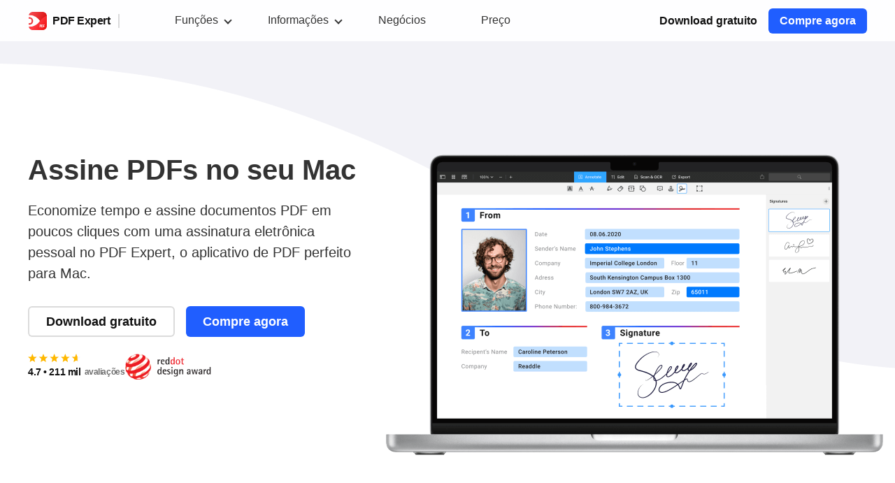

--- FILE ---
content_type: text/html; charset=UTF-8
request_url: https://pdfexpert.com/pt/features/pdf-sign-mac
body_size: 12349
content:
<!DOCTYPE html>
<html lang="pt" data-source="Web">

<head>
    
<meta http-equiv="Content-type" content="text/html; charset=utf-8">
<meta http-equiv="X-UA-Compatible" content="chrome=1">
<meta name="viewport" content="width=device-width, initial-scale=1.0" />

<link rel="preconnect" href="https://www.googletagmanager.com">
<link rel="dns-prefetch" href="https://www.googletagmanager.com">


<title>Adicionar uma assinatura ao PDF no Mac</title>

<meta name="description" content="Assinar um PDF no Mac é fácil e simples com o PDF Expert. Aprenda a assinar um PDF e adicione uma assinatura ao seu documento em segundos.">



    <link
            rel="canonical"
            href="https://pdfexpert.com/pt/features/pdf-sign-mac"
    />

    <link
            rel="alternate"
            hreflang="x-default"
            href="https://pdfexpert.com/features/pdf-sign-mac"
    />

    <link
            rel="alternate"
            hreflang="en"
            href="https://pdfexpert.com/features/pdf-sign-mac"
    />

                                    
            <link
                rel="alternate"
                hreflang="de"
                href="https://pdfexpert.com/de/features/pdf-sign-mac"
            />
                    
            <link
                rel="alternate"
                hreflang="es"
                href="https://pdfexpert.com/es/features/pdf-sign-mac"
            />
                    
            <link
                rel="alternate"
                hreflang="fr"
                href="https://pdfexpert.com/fr/features/pdf-sign-mac"
            />
                    
            <link
                rel="alternate"
                hreflang="it"
                href="https://pdfexpert.com/it/features/pdf-sign-mac"
            />
                    
            <link
                rel="alternate"
                hreflang="ja"
                href="https://pdfexpert.com/ja/features/pdf-sign-mac"
            />
                    
            <link
                rel="alternate"
                hreflang="pt"
                href="https://pdfexpert.com/pt/features/pdf-sign-mac"
            />
                    
            <link
                rel="alternate"
                hreflang="uk"
                href="https://pdfexpert.com/uk/features/pdf-sign-mac"
            />
                    
            <link
                rel="alternate"
                hreflang="zh"
                href="https://pdfexpert.com/zh/features/pdf-sign-mac"
            />
            
    <link rel="icon" type="image/png" href="https://cdn-rdstaticassets.readdle.com/assets/pdfexpert/20220504/common/favicon-icons/pdfexpert-fav-16.png?1655389779" />

<link rel="icon" type="image/png" href="https://cdn-rdstaticassets.readdle.com/assets/pdfexpert/20220504/common/favicon-icons/pdfexpert-fav-16.png?1655389779" sizes="16x16" />
<link rel="icon" type="image/png" href="https://cdn-rdstaticassets.readdle.com/assets/pdfexpert/20220504/common/favicon-icons/pdfexpert-fav-32.png?1655389780" sizes="32x32" />
<link rel="icon" type="image/png" href="https://cdn-rdstaticassets.readdle.com/assets/pdfexpert/20220504/common/favicon-icons/pdfexpert-fav-48.png?1655389781" sizes="48x48" />
<link rel="icon" type="image/png" href="https://cdn-rdstaticassets.readdle.com/assets/pdfexpert/20220504/common/favicon-icons/pdfexpert-fav-96.png?1655389783" sizes="96x96" />

<link rel="apple-touch-icon" sizes="57x57" href="https://cdn-rdstaticassets.readdle.com/assets/pdfexpert/20220504/common/favicon-icons/pdfexpert-fav-57.png?1655389781" />
<link rel="apple-touch-icon" sizes="60x60" href="https://cdn-rdstaticassets.readdle.com/assets/pdfexpert/20220504/common/favicon-icons/pdfexpert-fav-60.png?1655389782" />
<link rel="apple-touch-icon" sizes="72x72" href="https://cdn-rdstaticassets.readdle.com/assets/pdfexpert/20220504/common/favicon-icons/pdfexpert-fav-72.png?1655389782" />
<link rel="apple-touch-icon" sizes="76x76" href="https://cdn-rdstaticassets.readdle.com/assets/pdfexpert/20220504/common/favicon-icons/pdfexpert-fav-76.png?1655389783" />
<link rel="apple-touch-icon" sizes="114x114" href="https://cdn-rdstaticassets.readdle.com/assets/pdfexpert/20220504/common/favicon-icons/pdfexpert-fav-114.png?1655389784" />
<link rel="apple-touch-icon" sizes="120x120" href="https://cdn-rdstaticassets.readdle.com/assets/pdfexpert/20220504/common/favicon-icons/pdfexpert-fav-120.png?1655389786" />
<link rel="apple-touch-icon" sizes="144x144" href="https://cdn-rdstaticassets.readdle.com/assets/pdfexpert/20220504/common/favicon-icons/pdfexpert-fav-144.png?1655389787" />
<link rel="apple-touch-icon" sizes="152x152" href="https://cdn-rdstaticassets.readdle.com/assets/pdfexpert/20220504/common/favicon-icons/pdfexpert-fav-152.png?1655389788" />
<link rel="apple-touch-icon" sizes="180x180" href="https://cdn-rdstaticassets.readdle.com/assets/pdfexpert/20220504/common/favicon-icons/pdfexpert-fav-180.png?1655389789" />

<meta name="msapplication-TileColor" content="#ffffff">
<meta name="msapplication-TileImage" content="https://cdn-rdstaticassets.readdle.com/assets/pdfexpert/20220504/common/favicon-icons/pdfexpert-win-270.png?1655389789">

<meta name="msapplication-config" content="browserconfig.xml" />

<!-- begin Facebook Open Graph Data -->
<meta property="og:type" content="website" />
<meta property="og:site_name" content="PDF Expert" />
<meta property="fb:app_id" content="2542706739290348" />

    <meta property="og:title" content="Adicionar uma assinatura ao PDF no Mac" />
    <meta property="og:description" content="Assinar um PDF no Mac é fácil e simples com o PDF Expert. Aprenda a assinar um PDF e adicione uma assinatura ao seu documento em segundos." />
    <meta property="og:url" content="https://pdfexpert.com/pt/features/pdf-sign-mac" />

    <meta property="og:image" content="https://cdn-rdstaticassets.readdle.com/assets/pdfexpert/20220504/common/share-banner/default.png?1656414890" />
    <meta property="og:image:url" content="https://cdn-rdstaticassets.readdle.com/assets/pdfexpert/20220504/common/share-banner/default.png?1656414890" />
    <meta property="og:image:secure_url" content="https://cdn-rdstaticassets.readdle.com/assets/pdfexpert/20220504/common/share-banner/default.png?1656414890" />
<!-- end Facebook Open Graph Data -->

<!-- begin Twitter Open Graph Data -->
<meta property="twitter:card" content="summary_large_image" />
<meta property="twitter:domain" content="pdfexpert.com" />
<meta property="twitter:site" content="@Readdle" />

    <meta property="twitter:title" content="Adicionar uma assinatura ao PDF no Mac" />
    <meta property="twitter:description" content="Assinar um PDF no Mac é fácil e simples com o PDF Expert. Aprenda a assinar um PDF e adicione uma assinatura ao seu documento em segundos." />

    <meta property="twitter:image:src" content="https://cdn-rdstaticassets.readdle.com/assets/pdfexpert/20220504/common/share-banner/default.png?1656414890" />
<!-- end Twitter Open Graph Data -->
<link rel="stylesheet" href="/css/cache/themes/20220504/common/style_1768567678680.css?1768567678" type="text/css" />
<link rel="stylesheet" href="/css/cache/themes/20220504/mac/features/featureSign_1768567678680.css?1768568011" type="text/css" />
<!-- Cookie Scripts code -->
    <script type="text/javascript" defer charset="UTF-8" src="//geo.cookie-script.com/s/5cdf7df415d46375c43f5c487fbad118.js?country=gb-ch-id-is-il-jp-mx-no-li-kr-sg-br&region=eu"></script>

    <script  type="text/javascript" src="/js/minimized/themes/20220504/common/cookie-script.min.js?1768567664"></script>
<!-- End of Cookie Scripts code -->

    <script>
        window.dataLayer = window.dataLayer || [];

        //Additional target data for PPC LP
        dataLayer.push({
            'countryName': 'United States',
            'valueARPD':   '6.72'
        });

        
        function gtag(){dataLayer.push(arguments);}
        //end

        //Consent mode - connected with cookie script popup
        gtag('consent', 'default', {
            ad_storage: 'denied',
            analytics_storage: 'denied',
            wait_for_update: 500
        });
        gtag('set', 'ads_data_redaction', true);
        //end

        gtag('js', new Date());

        gtag('set', {
            'page_section': 'features',
            'page_name': 'sign',
            'page_route': '/features/pdf-sign-mac',
            'page_locale': 'pt',
            'ios_visit': customIsIOSChecking() ? 'yes' : 'no',
            'mac_visit': customIsMacChecking() ? 'yes' : 'no',
            'page_platform': 'mac',
            'host': 'pdfexpert.com',
            'utm_campaign': '',
            'utm_source': 'none',
            'utm_medium': 'direct',
                                });

        gtag('event', 'ev_page_view', {'event_action': 'view'})

        function customIsMacChecking() {
            return (window.navigator.userAgent.toLowerCase().indexOf('macintosh') > -1 && customIsIOSChecking() !== true);
        }
        function customIsIOSChecking() {
            let userAgent = navigator.userAgent.toLowerCase();
            if (userAgent.indexOf('iphone') !== -1 || userAgent.indexOf('ipod') !== -1 || userAgent.indexOf('ipad') !== -1) {
                return true;
            } else if (userAgent.indexOf('macintosh') > -1) {
                try {document.createEvent('TouchEvent'); return true} catch (e) {}
            }
            return false;
        }
    </script>

    <script>(function(w,d,s,l,i){w[l]=w[l]||[];w[l].push({'gtm.start':
                new Date().getTime(),event:'gtm.js'});var f=d.getElementsByTagName(s)[0],
            j=d.createElement(s),dl=l!='dataLayer'?'&l='+l:'';j.async=true;j.src=
            'https://www.googletagmanager.com/gtm.js?id='+i+dl;f.parentNode.insertBefore(j,f);
        })(window,document,'script','dataLayer', 'GTM-W7F4WNN');</script>

</head>


<body class="pt" data-platform="mac" data-section="features" data-page-name="featureSign">

<div class="body featureSign-page">

    
    <noscript><iframe src="https://www.googletagmanager.com/ns.html?id=GTM-W7F4WNN"
                      height="0" width="0" style="display:none;visibility:hidden"></iframe></noscript>

<div id="fade" class="trans_overlay">
    <div id="dark" class="black_overlay"></div>
    <div id="light" class="white_content"></div>
</div>

<div class="wistia-overlay"></div>

<div class="circle-preloader"></div>

<div id="cookieScriptAditionalData" data-accept-necessary-btn-text="Aceitar apenas os<br>cookies necessários"></div>

<header class="top-menu common-top-menu ">
    <div class="menu">
        <div class="container">
            <a href="#main-content" class="skip-to-main-content-link">Ir para o conteúdo principal</a>
            <div class="burger-button top-toogle-menu-btn" data-menu="header-menu" aria-label="Alternar menu principal" tabindex="0" role="button">
                <span></span>
                <span></span>
                <span></span>
            </div>

            <nav class="menu_container">
                <ul id="header-menu" class="header-menu collapsible-mobile-menu">
                    <li class="desktop-menu-item">
                        <a class="product-choice" title="PDF Expert" href="https://pdfexpert.com/pt">
                            PDF Expert <span></span>
                        </a>
                    </li>
                    <li>
                        <span
                            data-toggle="allFeaturesDropdown"
                            class="dropdown_link"
                            tabindex="0"
                            onclick="sendAmplitudeEvent('Element Clicked', {'ElementName' : 'Header - Features'});"
                        >
                            Funções                        </span>

                        <ul id="allFeaturesDropdown" class="dropdown_block inactive level_2">
                            <li class="link-with-separator">
                                <a
                                    href="/pt/ios/features"
                                    class="dropdown_link"
                                    tabindex="0"
                                    data-toggle="iosFeaturesDropdown"
                                    title="iPhone e iPad"
                                    onclick="sendAmplitudeEvent('Element Clicked', {'ElementName' : 'Header - Features - iOS'});"
                                >
                                    <span class="name">iPhone e iPad</span>
                                </a>

                                <ul id="iosFeaturesDropdown" class="dropdown_block inactive level_3">
                                    <li class="all-link">
                                        <a
                                            href="/pt/ios/features"
                                            title="Todos os recursos"
                                            onclick="sendAmplitudeEvent('Element Clicked', {'ElementName' : 'Header - Features - iOS - All Features'});"
                                        >
                                            <span class="name">Todos os recursos</span>
                                        </a>
                                    </li>
                                    <li>
                                        <a
                                            href="/pt/ios/features/pdf-reader-ios"
                                            title="Ler"
                                            onclick="sendAmplitudeEvent('Element Clicked', {'ElementName' : 'Header - Features - iOS - Read PDF'});"
                                        >
                                            <span class="name">Ler</span>
                                        </a>
                                    </li>
                                    <li>
                                        <a
                                            href="/pt/ios/features/pdf-annotate-ios"
                                            title="Anotar"
                                            onclick="sendAmplitudeEvent('Element Clicked', {'ElementName' : 'Header - Features - iOS - Annotate PDF'});"
                                        >
                                            <span class="name">Anotar</span>
                                        </a>
                                    </li>
                                    <li>
                                        <a
                                            href="/pt/ios/features/pdf-edit-ios"
                                            title="Editar"
                                            onclick="sendAmplitudeEvent('Element Clicked', {'ElementName' : 'Header - Features - iOS - Edit PDF'});"
                                        >
                                            <span class="name">Editar</span>
                                        </a>
                                    </li>
                                    <li>
                                        <a
                                            href="/pt/ios/features/pdf-fill-ios"
                                            title="Preencher"
                                            onclick="sendAmplitudeEvent('Element Clicked', {'ElementName' : 'Header - Features - iOS - Fill out PDF Forms'});"
                                        >
                                            <span class="name">Preencher</span>
                                        </a>
                                    </li>
                                    <li>
                                        <a
                                            href="/pt/ios/features/pdf-sign-ios"
                                            title="Assinar PDFs"
                                            onclick="sendAmplitudeEvent('Element Clicked', {'ElementName' : 'Header - Features - iOS - Sign PDF'});"
                                        >
                                            <span class="name">Assinar PDFs</span>
                                        </a>
                                    </li>
                                    <li>
                                        <a
                                            href="/pt/features/translate-pdf"
                                            title="Traduzir PDFs"
                                            onclick="sendAmplitudeEvent('Element Clicked', {'ElementName' : 'Header - Features - iOS - Translate PDF'});"
                                        >
                                            <span class="name">Traduzir PDFs</span>
                                        </a>
                                    </li>
                                </ul>
                            </li>
                            <li>
                                <a
                                    data-toggle="macFeaturesDropdown"
                                    class="dropdown_link"
                                    tabindex="0"
                                    href="/pt/features"
                                    title="Mac"
                                    onclick="sendAmplitudeEvent('Element Clicked', {'ElementName' : 'Header - Features - Mac'});"
                                >
                                    <span class="name">Mac</span>
                                </a>

                                <ul id="macFeaturesDropdown" class="dropdown_block inactive level_3">
                                    <li class="all-link">
                                        <a
                                            href="/pt/features"
                                            title="Todas funções"
                                            onclick="sendAmplitudeEvent('Element Clicked', {'ElementName' : 'Header - Features - Mac - All Features'});"
                                        >
                                            <span class="name">Todas funções</span>
                                        </a>
                                    </li>
                                    <li>
                                        <a
                                            href="/pt/features/pdf-edit-mac"
                                            title="Editar"
                                            onclick="sendAmplitudeEvent('Element Clicked', {'ElementName' : 'Header - Features - Mac - Edit PDF'});"
                                        >
                                            <span class="name">Editar</span>
                                        </a>
                                    </li>
                                    <li>
                                        <a
                                            href="/pt/features/pdf-reader-mac"
                                            title="Ler"
                                            onclick="sendAmplitudeEvent('Element Clicked', {'ElementName' : 'Header - Features - Mac - Read PDF'});"
                                        >
                                            <span class="name">Ler</span>
                                        </a>
                                    </li>
                                    <li>
                                        <a
                                            href="/pt/features/pdf-annotate-mac"
                                            title="Anotar"
                                            onclick="sendAmplitudeEvent('Element Clicked', {'ElementName' : 'Header - Features - Mac - Annotate PDF'});"
                                        >
                                            <span class="name">Anotar</span>
                                        </a>
                                    </li>
                                    <li>
                                        <a
                                            href="/pt/features/pdf-fill-mac"
                                            title="Preencher"
                                            onclick="sendAmplitudeEvent('Element Clicked', {'ElementName' : 'Header - Features - Mac - Fill out PDF Forms'});"
                                        >
                                            <span class="name">Preencher</span>
                                        </a>
                                    </li>
                                    <li>
                                        <a
                                            href="/pt/features/combine-pdf-mac"
                                            title="Combinar"
                                            onclick="sendAmplitudeEvent('Element Clicked', {'ElementName' : 'Header - Features - Mac - Combine PDF'});"
                                        >
                                            <span class="name">Combinar</span>
                                        </a>
                                    </li>
                                    <li>
                                        <a
                                            href="/pt/features/pdf-sign-mac"
                                            title="Assinar PDFs"
                                            onclick="sendAmplitudeEvent('Element Clicked', {'ElementName' : 'Header - Features - Mac - Sign PDF'});"
                                        >
                                            <span class="name">Assinar PDFs</span>
                                        </a>
                                    </li>
                                    <li>
                                        <a
                                            href="/pt/features/translate-pdf"
                                            title="Traduzir PDFs"
                                            onclick="sendAmplitudeEvent('Element Clicked', {'ElementName' : 'Header - Features - Mac - Translate PDF'});"
                                        >
                                            <span class="name">Traduzir PDFs</span>
                                        </a>
                                    </li>
                                </ul>
                            </li>
                        </ul>
                    </li>

                                            <li>
                            <span
                                data-toggle="resources_dropdown"
                                class="dropdown_link"
                                tabindex="0"
                                onclick="sendAmplitudeEvent('Element Clicked', {'ElementName' : 'Header - Resources'});"
                            >
                                Informações                            </span>

                            <ul id="resources_dropdown" class="dropdown_block inactive level_2">
                                <li>
                                    <a
                                        href="/pt/blog"
                                        title="Blog"
                                        onclick="sendAmplitudeEvent('Element Clicked', {'ElementName' : 'Header - Resources - Blog'});"
                                    >
                                        <span class="name">Blog</span>
                                    </a>
                                </li>
                                <li>
                                    <a
                                        href="/pt/templates"
                                        title="Modelos"
                                        onclick="sendAmplitudeEvent('Element Clicked', {'ElementName' : 'Header - Resources - Templates'});"
                                    >
                                        <span class="name">Modelos</span>
                                    </a>
                                </li>
                                <li>
                                    <a
                                        href="/pt/ios/how-to"
                                        class="dropdown_link"
                                        tabindex="0"
                                        data-toggle="iosHowtoDropdown"
                                        title="Tutoriais para iOS"
                                        onclick="sendAmplitudeEvent('Element Clicked', {'ElementName' : 'Header - Resources - iOS How-To'});"
                                    >
                                        <span class="name">Tutoriais para iOS</span>
                                    </a>
                                    <ul id="iosHowtoDropdown" class="dropdown_block inactive level_3">
                                        <li class="all-link">
                                            <a
                                                href="/pt/ios/how-to"
                                                title="Todos tutoriais"
                                                onclick="sendAmplitudeEvent('Element Clicked', {'ElementName' : 'Header - Resources - iOS How-To - All How-Tos'});"
                                            >
                                                <span class="name">Todos tutoriais</span>
                                            </a>
                                        </li>
                                        <li>
                                            <a
                                                href="/pt/ios/how-to-edit-pdf"
                                                title="Editar PDFs"
                                                onclick="sendAmplitudeEvent('Element Clicked', {'ElementName' : 'Header - Resources - iOS How-To - Edit PDF'});"
                                            >
                                                <span class="name">Editar PDFs</span>
                                            </a>
                                        </li>
                                        <li>
                                            <a
                                                href="/pt/ios/how-to-fill-pdf"
                                                title="Preencher formulários em PDF"
                                                onclick="sendAmplitudeEvent('Element Clicked', {'ElementName' : 'Header - Resources - iOS How-To - Fill out PDF forms'});"
                                            >
                                                <span class="name">Preencher formulários em PDF</span>
                                            </a>
                                        </li>
                                        <li>
                                            <a
                                                href="/pt/ios/how-to-sign-pdf"
                                                title="Assinar um PDF"
                                                onclick="sendAmplitudeEvent('Element Clicked', {'ElementName' : 'Header - Resources - iOS How-To - Sign PDF'});"
                                            >
                                                <span class="name">Assinar um PDF</span>
                                            </a>
                                        </li>
                                        <li>
                                            <a
                                                href="/pt/ios/how-to-merge-pdf"
                                                title="Combinar PDFs"
                                                onclick="sendAmplitudeEvent('Element Clicked', {'ElementName' : 'Header - Resources - iOS How-To - Merge PDF'});"
                                            >
                                                <span class="name">Combinar PDFs</span>
                                            </a>
                                        </li>
                                        <li>
                                            <a
                                                href="/pt/ios/how-to-annotate-pdf"
                                                title="Fazer anotações em PDFs"
                                                onclick="sendAmplitudeEvent('Element Clicked', {'ElementName' : 'Header - Resources - iOS How-To - Annotate PDF'});"
                                            >
                                                <span class="name">Fazer anotações em PDFs</span>
                                            </a>
                                        </li>
                                        <li>
                                            <a
                                                href="/pt/ios/how-to-view-pdf"
                                                title="Visualizar PDFs"
                                                onclick="sendAmplitudeEvent('Element Clicked', {'ElementName' : 'Header - Resources - iOS How-To - View PDF'});"
                                            >
                                                <span class="name">Visualizar PDFs</span>
                                            </a>
                                        </li>
                                        <li>
                                            <a
                                                href="/pt/ios/how-to-transfer-pdf"
                                                title="Transferir PDFs"
                                                onclick="sendAmplitudeEvent('Element Clicked', {'ElementName' : 'Header - Resources - iOS How-To - Transfer PDF'});"
                                            >
                                                <span class="name">Transferir PDFs</span>
                                            </a>
                                        </li>
                                        <li>
                                            <a
                                                href="/pt/ios/how-to-convert-pdf"
                                                title="Converter PDFs"
                                                onclick="sendAmplitudeEvent('Element Clicked', {'ElementName' : 'Header - Resources - iOS How-To - Convert PDF'});"
                                            >
                                                <span class="name">Converter PDFs</span>
                                            </a>
                                        </li>
                                        <li>
                                            <a
                                                href="/pt/ios/how-to-create-pdf"
                                                title="Criar PDF"
                                                onclick="sendAmplitudeEvent('Element Clicked', {'ElementName' : 'Header - Resources - iOS How-To - Create PDF'});"
                                            >
                                                <span class="name">Criar PDF</span>
                                            </a>
                                        </li>
                                        <li>
                                            <a
                                                href="/pt/ios/how-to-compress-pdf"
                                                title="Comprimir PDFs"
                                                onclick="sendAmplitudeEvent('Element Clicked', {'ElementName' : 'Header - Resources - iOS How-To - Compress PDF'});"
                                            >
                                                <span class="name">Comprimir PDFs</span>
                                            </a>
                                        </li>
                                        <li>
                                            <a
                                                href="/pt/how-to-translate-pdf"
                                                title="Traduzir PDFs"
                                                onclick="sendAmplitudeEvent('Element Clicked', {'ElementName' : 'Header - Resources - iOS How-To - Translate PDF'});"
                                            >
                                                <span class="name">Traduzir PDFs</span>
                                            </a>
                                        </li>
                                        <li>
                                            <a
                                                href="/pt/how-to-explain-pdfs-with-pdf-copilot"
                                                title="Explicar PDFs com IA"
                                                onclick="sendAmplitudeEvent('Element Clicked', {'ElementName' : 'Header - Resources - iOS How-To - Explain PDF with AI'});"
                                            >
                                                <span class="name">Explicar PDFs com IA</span>
                                            </a>
                                        </li>
                                    </ul>
                                </li>
                                <li>
                                    <a
                                        href="/pt/how-to"
                                        class="dropdown_link"
                                        tabindex="0"
                                        data-toggle="macHowtoDropdown"
                                        title="Tutoriais para Mac"
                                        onclick="sendAmplitudeEvent('Element Clicked', {'ElementName' : 'Header - Resources - Mac How-To'});"
                                    >
                                        <span class="name">Tutoriais para Mac</span>
                                    </a>
                                    <ul id="macHowtoDropdown" class="dropdown_block inactive level_3">
                                        <li class="all-link">
                                            <a
                                                href="/pt/how-to"
                                                title="Todos tutoriais"
                                                onclick="sendAmplitudeEvent('Element Clicked', {'ElementName' : 'Header - Resources - Mac How-To - All How-Tos'});"
                                            >
                                                <span class="name">Todos tutoriais</span>
                                            </a>
                                        </li>
                                        <li class="all-link">
                                            <a
                                                href="/pt/how-to-tax-forms"
                                                title="Preencher formulários de impostos"
                                                onclick="sendAmplitudeEvent('Element Clicked', {'ElementName' : 'Header - Resources - Mac How-To - Fill out tax forms'});"
                                            >
                                                <span class="name">Preencher formulários de impostos</span>
                                            </a>
                                        </li>
                                        <li>
                                            <a
                                                href="/pt/how-to-edit-pdf"
                                                title="Editar PDFs"
                                                onclick="sendAmplitudeEvent('Element Clicked', {'ElementName' : 'Header - Resources - Mac How-To - Edit PDF'});"
                                            >
                                                <span class="name">Editar PDFs</span>
                                            </a>
                                        </li>
                                        <li>
                                            <a
                                                href="/pt/how-to-fill-pdf"
                                                title="Preencher formulários em PDF"
                                                onclick="sendAmplitudeEvent('Element Clicked', {'ElementName' : 'Header - Resources - Mac How-To - Fill out PDF forms'});"
                                            >
                                                <span class="name">Preencher formulários em PDF</span>
                                            </a>
                                        </li>
                                        <li>
                                            <a
                                                href="/pt/how-to-sign-pdf"
                                                title="Assinar PDFs"
                                                onclick="sendAmplitudeEvent('Element Clicked', {'ElementName' : 'Header - Resources - Mac How-To - Sign PDF'});"
                                            >
                                                <span class="name">Assinar PDFs</span>
                                            </a>
                                        </li>
                                        <li>
                                            <a
                                                href="/pt/how-to-merge-pdf"
                                                title="Combinar PDFs"
                                                onclick="sendAmplitudeEvent('Element Clicked', {'ElementName' : 'Header - Resources - Mac How-To - Merge PDF'});"
                                            >
                                                <span class="name">Combinar PDFs</span>
                                            </a>
                                        </li>
                                        <li>
                                            <a
                                                href="/pt/how-to-create-pdf"
                                                title="Criar PDFs"
                                                onclick="sendAmplitudeEvent('Element Clicked', {'ElementName' : 'Header - Resources - Mac How-To - Create PDF'});"
                                            >
                                                <span class="name">Criar PDFs</span>
                                            </a>
                                        </li>
                                        <li>
                                            <a
                                                href="/pt/how-to-compress-pdf"
                                                title="Comprimir PDFs"
                                                onclick="sendAmplitudeEvent('Element Clicked', {'ElementName' : 'Header - Resources - Mac How-To - Compress PDF'});"
                                            >
                                                <span class="name">Comprimir PDFs</span>
                                            </a>
                                        </li>
                                        <li>
                                            <a
                                                href="/pt/how-to-translate-pdf"
                                                title="Traduzir PDFs"
                                                onclick="sendAmplitudeEvent('Element Clicked', {'ElementName' : 'Header - Resources - Mac How-To - Translate PDF'});"
                                            >
                                                <span class="name">Traduzir PDFs</span>
                                            </a>
                                        </li>
                                        <li>
                                            <a
                                                href="/pt/how-to-explain-pdfs-with-pdf-copilot"
                                                title="Explicar PDFs com IA"
                                                onclick="sendAmplitudeEvent('Element Clicked', {'ElementName' : 'Header - Resources - Mac How-To - Explain PDF with AI'});"
                                            >
                                                <span class="name">Explicar PDFs com IA</span>
                                            </a>
                                        </li>
                                    </ul>
                                </li>
                                <li>
                                    <a
                                        href="https://support.readdle.com/pdfexpert"
                                        target="_blank"
                                        title="Central de Ajuda"
                                        onclick="sendAmplitudeEvent('Element Clicked', {'ElementName' : 'Header - Resources - Help Center'});"
                                    >
                                        <span class="name">Central de Ajuda</span>
                                    </a>
                                </li>
                                <li>
                                    <a
                                        href="/pt/ios/experience"
                                        title="Experiência iOS"
                                        onclick="sendAmplitudeEvent('Element Clicked', {'ElementName' : 'Header - Resources - Experience iOS'});"
                                    >
                                        <span class="name">Experiência iOS</span>
                                    </a>
                                </li>
                                <li>
                                    <a
                                        href="/pt/experience"
                                        title="Experiência Mac"
                                        onclick="sendAmplitudeEvent('Element Clicked', {'ElementName' : 'Header - Resources - Experience Mac'});"
                                    >
                                        <span class="name">Experiência Mac</span>
                                    </a>
                                </li>
                                <li>
                                    <a
                                        href="/legal/responsible-disclosure"
                                        target="_blank"
                                        title="Divulgação Responsável"
                                        onclick="sendAmplitudeEvent('Element Clicked', {'ElementName' : 'Header - Resources - Responsible Disclosure'});"
                                    >
                                        <span class="name">Divulgação Responsável</span>
                                    </a>
                                </li>
                                <li class="legal-menu-item">
                                    <a
                                        href="/legal/terms"
                                        target="_blank"
                                        title="Informações legais"
                                        onclick="sendAmplitudeEvent('Element Clicked', {'ElementName' : 'Header - Resources - Legal'});"
                                    >
                                        <span class="name">Informações legais</span>
                                    </a>
                                </li>
                            </ul>
                        </li>

                        <li>
                            <a
                                href="/pt/business"
                                title="Negócios"
                                onclick="sendAmplitudeEvent('Element Clicked', {'ElementName' : 'Header - Business'});"
                            >
                                <span class="name">Negócios</span>
                            </a>
                        </li>
                    
                                            <li>
                            <a
                                href="/pt/pricing"
                                title="Preço"
                                onclick="sendAmplitudeEvent('Element Clicked', {'ElementName' : 'Header Pricing item'});"
                            >
                                <span class="name">Preço</span>
                            </a>
                        </li>
                    
                    <li class="mobile-product-logo">
                        <a href="/pt/">
                            <img class="logo mobile-icon" src="https://cdn-rdstaticassets.readdle.com/assets/pdfexpert/20220504/common/pdfexpert-logo.svg?1651760161" role="presentation" alt="" />
                            <span class="name">PDF Expert</span>
                        </a>
                    </li>
                </ul>
            </nav>

            <div class="menu-right">
                <a class="logo top-logo" href="https://readdle.com" rel="nofollow" target="_blank" aria-label="Ir para o site da Readdle"></a>
                                                            

<a
    href="/pt/downloads"
    class="btn free-download top-dwnl-btn mac-dwnl-btn btn-link "
    onclick="sendAmplitudeEvent('Click - Download Trial', {'ElementPosition' : 'Header'}); sendGA4Event('ev_free_download', {'event_action': 'click', 'event_label': 'top'});"
    >
    Download gratuito</a>
                    
                    
                                                                        
<a
    href="/pt/pricing"
    class="btn buy-now  btn-blue"
    onclick="sendAmplitudeEvent('Click - Buy Now', {'ElementPosition' : 'Header'}); sendGA4Event('ev_buy_now', {'event_action': 'click', 'event_label': 'top'});"
>
    Compre agora</a>                                                                        </div>
        </div>
    </div>

    </header>
    <main id="main-content" class="wrap">
        
<section class="hero-screen grey-wave features-hero">
    <div class="container">
        <div class="text-block">
            
                            <div class="banner-logo">PDF Expert</div>
            
            
            <h1>Assine PDFs no seu Mac</h1>

            
            <p class="text">Economize tempo e assine documentos PDF em poucos cliques com uma assinatura eletrônica pessoal no PDF Expert, o aplicativo de PDF perfeito para Mac.</p>

            
                            <div class="link-group">
                                                                                                        

<a
    href="/pt/downloads"
    class="btn free-download  btn-white"
    onclick="sendAmplitudeEvent('Click - Download Trial', {}); sendGA4Event('ev_free_download', {'event_action': 'click', 'event_label': 'body'});"
    >
    Download gratuito</a>
                                                                                                                                
<a
    href="/pt/pricing"
    class="btn buy-now  btn-blue"
    onclick="sendAmplitudeEvent('Click - Buy Now', {}); sendGA4Event('ev_buy_now', {'event_action': 'click', 'event_label': 'body'});"
>
    Compre agora</a>                                            
                                    </div>
            
            
            
                            <div class="ratings-group ">
                    <div itemscope itemtype="https://schema.org/SoftwareApplication">
    <span class="schema-org-props" itemprop="name" content="PDF Expert"></span>
    <span class="schema-org-props" itemprop="applicationCategory" content="UtilitiesApplication"></span>
    <div class="schema-org-props" itemprop="offers" itemscope itemtype="https://schema.org/Offer">
        <span itemprop="price" content="0"></span>
    </div>

    <div itemprop="aggregateRating" itemscope itemtype="https://schema.org/AggregateRating">
        <div class="ratings" itemprop="ratingValue" content="4.7">
            4.7 • 211 mil            <span itemprop="reviewCount" content="211300">
                avaliações            </span>
        </div>
    </div>
</div>                                                            <div class="ratings-reddot" aria-label="Prêmio Red Dot de design" role="img"></div>
                </div>
                    </div>
        <div class="illustration ">
            <picture>
                <source srcset="https://cdn-rdstaticassets.readdle.com/pdfexpert/img/features/sign/banner-sign-mobile-3x.png?24324234235" media="(max-width: 575px) and (-webkit-min-device-pixel-ratio: 2.5)">
                <source srcset="https://cdn-rdstaticassets.readdle.com/pdfexpert/img/features/sign/banner-sign-mobile-2x.png?24324234235" media="(max-width: 575px)">
                <source srcset="https://cdn-rdstaticassets.readdle.com/pdfexpert/img/features/sign/banner-sign-2x.png?24324234235" media="(-webkit-min-device-pixel-ratio: 1.5) and (min-width: 576px)">
                <img src="https://cdn-rdstaticassets.readdle.com/pdfexpert/img/features/sign/banner-sign-1x.png?24324234235" role="presentation" alt="Assine PDFs no seu Mac"
                     width="715" height="438">
            </picture>

                    </div>
    </div>

    <aside class="top-choice grey-wave features-hero">
    <div class="garland-window social-proof">
        <div id="garland-1" class="garland-card current">
            <p class="title">Aplicativo do Ano</p>
            <p class="desc">Finalista pela Apple</p>
        </div>
        <div id="garland-2" class="garland-card">
            <p class="title">30 milhões</p>
            <p class="desc">de usuários no mundo</p>
        </div>
        <div id="garland-3" class="garland-card">
            <p class="title">Escolha dos Editores</p>
            <p class="desc">pela Apple</p>
        </div>
    </div>
</aside></section>
<section class="text-left-right-asset-column section-margin-bottom">
    <div class="container">
        <div class="top-block">
            
<div class="text-left-right-asset ">
    <div class="text-block">
                    <span class="icon icon-customer-sign" role="presentation"></span>
        
        <div>
                            <h2>Economize tempo com assinaturas digitais</h2>
            
                            <p class="text">Não precisa mais imprimir, assinar à mão, digitalizar e enviar de volta. Assine PDFs eletronicamente com o PDF Expert. O processo inteiro é feito com apenas alguns cliques.</p>
                    </div>
    </div>
    <div class="illustration border">
        <picture class="lazy-img-block lazy-loader ">
            <source data-srcset="https://cdn-rdstaticassets.readdle.com/assets/pdfexpert/20220504/mac/features/sign/illustration-digital-signing-mobile-3x.jpg?1684833270" media="(-webkit-min-device-pixel-ratio: 2.5) and (max-width: 575px)">
            <source data-srcset="https://cdn-rdstaticassets.readdle.com/assets/pdfexpert/20220504/mac/features/sign/illustration-digital-signing-mobile-2x.jpg?1684833271" media="(max-width: 575px)">
            <source data-srcset="https://cdn-rdstaticassets.readdle.com/assets/pdfexpert/20220504/mac/features/sign/illustration-digital-signing-2x.jpg?1682676078" media="(-webkit-min-device-pixel-ratio: 1.5) and (min-width: 576px)">
            <img class="lazy" width="780" height="480" data-src="https://cdn-rdstaticassets.readdle.com/assets/pdfexpert/20220504/mac/features/sign/illustration-digital-signing.jpg?1682676080" role="presentation" alt="">
        </picture>

            </div>
</div>        </div>

        
            </div>
</section>


<section class="get-started-row section-dark-grey white section-margin-bottom">
    <div class="container">
        <div class="text-block">
            <h3>Comece a usar o <br> PDF Expert hoje</h3>
        </div>
        <div class="link-group">
                                                

<a
    href="/pt/downloads"
    class="btn free-download btn-border-thin btn-white"
    onclick="sendAmplitudeEvent('Click - Download Trial', {}); sendGA4Event('ev_free_download', {'event_action': 'click', 'event_label': 'body'});"
    >
    Download gratuito</a>
                
                
                                    
<a
    href="/pt/pricing"
    class="btn buy-now  btn-blue"
    onclick="sendAmplitudeEvent('Click - Buy Now', {}); sendGA4Event('ev_buy_now', {'event_action': 'click', 'event_label': 'body'});"
>
    Compre agora</a>                            
                    </div>
    </div>
</section>
<section class="text-left-right-asset-column section-margin-bottom">
    <div class="container">
        <div class="top-block">
            
<div class="text-left-right-asset text-right">
    <div class="text-block">
                    <span class="icon icon-sign" role="presentation"></span>
        
        <div>
                            <h2>Adicione assinaturas a PDFs</h2>
            
                            <p class="text">Assinar um PDF no seu Mac é intuitivo e simples. Digite seu nome e o PDF Expert criará uma linda assinatura, como se ela tivesse sido escrita à mão. Alternativamente, você pode usar o trackpad do seu MacBook para criar a sua própria assinatura.</p>
                    </div>
    </div>
    <div class="illustration border">
        <picture class="lazy-img-block lazy-loader lazy-bg">
            <source data-srcset="https://cdn-rdstaticassets.readdle.com/assets/pdfexpert/20220504/mac/features/sign/illustration-signing-work-mobile-3x.jpg?1682678275" media="(-webkit-min-device-pixel-ratio: 2.5) and (max-width: 575px)">
            <source data-srcset="https://cdn-rdstaticassets.readdle.com/assets/pdfexpert/20220504/mac/features/sign/illustration-signing-work-mobile-2x.jpg?1682678275" media="(max-width: 575px)">
            <source data-srcset="https://cdn-rdstaticassets.readdle.com/assets/pdfexpert/20220504/mac/features/sign/illustration-signing-work-2x.jpg?1682677999" media="(-webkit-min-device-pixel-ratio: 1.5) and (min-width: 576px)">
            <img class="lazy" width="780" height="480" data-src="https://cdn-rdstaticassets.readdle.com/assets/pdfexpert/20220504/mac/features/sign/illustration-signing-work.jpg?1682678002" role="presentation" alt="">
        </picture>

                    <div
                id="manageTextAnim"
                class="lottie-animation init-preloader"
                data-path="/animations/20220504/mac/features/sign/signing-work.json"
                data-destroy-resolution="575"
                role="presentation"
            >
            </div>
            </div>
</div>        </div>

        
            </div>
</section>


<section class="center-text-asset-column section-margin-bottom">
    <div class="container">
        <div class="top-block">
            <div class="text-block ">
                <h2>Assine PDFs em qualquer dispositivo</h2>
                                    <p class="text">Sincronize suas assinaturas através do Mac, iPad e iPhone. Crie uma bela assinatura manuscrita em seu iPad com o Apple Pencil e use-a em seu Mac mais tarde. Aproveite a liberdade de trabalhar onde você quiser.</p>
                            </div>
                            <div class="illustration ">
                                            <picture class="lazy-img-block lazy-loader ">
                            <source data-srcset="https://cdn-rdstaticassets.readdle.com/assets/pdfexpert/20220504/mac/features/sign/illustration-sign-across-mobile-3x.png?1682679346" media="(-webkit-min-device-pixel-ratio: 2.5) and (max-width: 575px)">
                            <source data-srcset="https://cdn-rdstaticassets.readdle.com/assets/pdfexpert/20220504/mac/features/sign/illustration-sign-across-mobile-2x.png?1682679347" media="(max-width: 575px)">
                            <source data-srcset="https://cdn-rdstaticassets.readdle.com/assets/pdfexpert/20220504/mac/features/sign/illustration-sign-across-2x.png?1682678916" media="(-webkit-min-device-pixel-ratio: 1.5) and (min-width: 576px)">
                            <img class="lazy" width="1200" height="597" data-src="https://cdn-rdstaticassets.readdle.com/assets/pdfexpert/20220504/mac/features/sign/illustration-sign-across.png?1682678917" role="presentation" alt="">
                        </picture>
                    
                                    </div>
                    </div>

            </div>
</section>

<section class="get-started-row section-dark-grey white section-margin-bottom">
    <div class="container">
        <div class="text-block">
            <h3>Comece a usar o <br> PDF Expert hoje</h3>
        </div>
        <div class="link-group">
                                                

<a
    href="/pt/downloads"
    class="btn free-download btn-border-thin btn-white"
    onclick="sendAmplitudeEvent('Click - Download Trial', {}); sendGA4Event('ev_free_download', {'event_action': 'click', 'event_label': 'body'});"
    >
    Download gratuito</a>
                
                
                                    
<a
    href="/pt/pricing"
    class="btn buy-now  btn-blue"
    onclick="sendAmplitudeEvent('Click - Buy Now', {}); sendGA4Event('ev_buy_now', {'event_action': 'click', 'event_label': 'body'});"
>
    Compre agora</a>                            
                    </div>
    </div>
</section>
<section class="title-text-wistia-video-center section-margin-bottom">
    <div class="container">
                    <h2 class="title">Como assinar um PDF no Mac</h2>
                            <p class="text title-desc">Saiba como assinar um documento PDF com facilidade. Independentemente do dispositivo Apple que estiver usando, assinar um contrato ou uma fatura é muito fácil. Economize tempo e papel com as assinaturas digitais.</p>
        
        <div class="wistia-video-block" aria-hidden="true">
            <div class="wistia_embed wistia_async_g61jcf3q2l videoFoam=true playerColor=2e2e2e"></div>
        </div>
    </div>
</section>

<section class="other-features-list section-grey">
    <div class="container">
                    <h2 class="text-center">Faça mais com o PDF Expert</h2>
        
        <div class="list">
                                                <a class="item" href="/pt/features/pdf-reader-mac">
                        <div class="icon icon-edu" role="presentation"></div>
                        <p class="read-more">Leia PDFs</p>
                    </a>
                                                                <a class="item" href="/pt/features/pdf-edit-mac">
                        <div class="icon icon-edit-pdfs" role="presentation"></div>
                        <p class="read-more">Edite PDFs</p>
                    </a>
                                                                <a class="item" href="/pt/features/pdf-annotate-mac">
                        <div class="icon icon-highlights" role="presentation"></div>
                        <p class="read-more">Faça anotações em PDFs</p>
                    </a>
                                                                <a class="item" href="/pt/features/combine-pdf-mac">
                        <div class="icon icon-merge" role="presentation"></div>
                        <p class="read-more">Mescle PDFs</p>
                    </a>
                                                                <a class="item" href="/pt/features/pdf-fill-mac">
                        <div class="icon icon-fill-forms" role="presentation"></div>
                        <p class="read-more">Preencha formulários</p>
                    </a>
                                                                </div>
    </div>
</section>

<section class="get-started black">
    <div class="container">
        <div class="text-block">
                            <div class="pdfexpert-logo" role="presentation"></div>
                        <h3>Comece a usar o <br> PDF Expert hoje</h3>
            <p>Nós tornamos fácil editar, anotar, assinar e organizar PDFs.</p>

            <div class="link-group">
                                                            

<a
    href="/pt/downloads"
    class="btn free-download  btn-white-unfilled"
    onclick="sendAmplitudeEvent('Click - Download Trial', {}); sendGA4Event('ev_free_download', {'event_action': 'click', 'event_label': 'footer'});"
    >
    Download gratuito</a>
                    
                    
                                            
<a
    href="/pt/pricing"
    class="btn buy-now  btn-blue"
    onclick="sendAmplitudeEvent('Click - Buy Now', {}); sendGA4Event('ev_buy_now', {'event_action': 'click', 'event_label': 'footer'});"
>
    Compre agora</a>                                                </div>
            
                    </div>
    </div>
</section>    </main>

    
<dialog class="popup-new download-exit v1">
    <div class="block">
                    <div class="illustration">
                <picture class="img-block">
                    <source srcset="https://cdn-rdstaticassets.readdle.com/assets/pdfexpert/20220504/common/popup/popup-new/illustration-download-exit-mobile-3x.png?1762872533" media="(max-width: 575px) and (-webkit-min-device-pixel-ratio: 2.5)">
                    <source srcset="https://cdn-rdstaticassets.readdle.com/assets/pdfexpert/20220504/common/popup/popup-new/illustration-download-exit-mobile-2x.png?1762872532" media="(max-width: 575px)">
                    <source srcset="https://cdn-rdstaticassets.readdle.com/assets/pdfexpert/20220504/common/popup/popup-new/illustration-download-exit-2x.png?1762872534" media="(-webkit-min-device-pixel-ratio: 1.5)">
                    <img width="580" height="310" src="https://cdn-rdstaticassets.readdle.com/assets/pdfexpert/20220504/common/popup/popup-new/illustration-download-exit.png?1762872533" role="presentation" alt="">
                </picture>
            </div>
                <div class="text-block">
                        <h2>Não perca!</h2>
            <p class="description">Aproveite os recursos premium do PDF Expert <span class="highlight-1"><span class="square square-1"></span><span class="square square-2"></span><span class="square square-3"></span><span class="square square-4"></span> DE GRAÇA por <span class="highlight-2">7 dias.</span></span></p>
                            <p class="additional-text">Nada para configurar. É só baixar.</p>
                                        
<a
    href="/pt/downloads"
            onclick="sendAmplitudeEvent('CTA Clicked', {'ButtonName' : 'Download now - Download EI modal'});"
    
    
    
    class="btn custom-btn btn-blue"
>
    Baixe agora</a>                                </div>
        <span class="btn-close close-popup" onclick="sendAmplitudeEvent('Action', {'ActionName' : 'Close: Download EI modal'});" aria-label="Fechar" tabindex="0" role="button"></span>
    </div>
</dialog>

<footer class="footer black">
    <div class="container">
        <nav class="footer-top-block">
            <div class="content-wrapper">
    <div class="content-row">
        <div class="footer-menu">
            <h3><span>Funções</span></h3>
            <ul class="menu-container menu-2">
                <li>
                    <a href="/pt/ios/features" onclick="sendGA4Event('ev_footer_click', {'event_action': 'click', 'event_label': 'footer_features_iphone_ipad'});">
                        iPhone e iPad                    </a>
                </li>

                <li>
                    <a href="/pt/features" onclick="sendGA4Event('ev_footer_click', {'event_action': 'click', 'event_label': 'footer_features_mac'});">
                        Mac                    </a>
                </li>
            </ul>
        </div>
        <div class="footer-menu">
            <h3><span>Tutoriais</span></h3>
            <ul class="menu-container">
                <li>
                    <a href="/pt/ios/how-to" onclick="sendGA4Event('ev_footer_click', {'event_action': 'click', 'event_label': 'footer_how_to_iphone_ipad'});">
                        iPhone e iPad                    </a>
                </li>

                <li>
                    <a href="/pt/how-to" onclick="sendGA4Event('ev_footer_click', {'event_action': 'click', 'event_label': 'footer_how_to_mac'});">
                        Mac                    </a>
                </li>
            </ul>
        </div>
        <div class="footer-menu">
            <h3><span>A Empresa</span></h3>
            <ul class="menu-container">
                <li>
                    <a href="/pt/blog" onclick="sendGA4Event('ev_footer_click', {'event_action': 'click', 'event_label': 'footer_company_blog'});" target="_blank">
                        Blog                    </a>
                </li>
                <li>
                    <a href="https://drive.google.com/drive/folders/1P3quMRl_I-iVAigMqe8D1axPLejK0BUB" onclick="sendGA4Event('ev_footer_click', {'event_action': 'click', 'event_label': 'footer_company_press'});" rel="nofollow" target="_blank">
                        Kit de Imprensa                    </a>
                </li>
                <li>
                    <a href="https://support.readdle.com/pdfexpert" onclick="sendGA4Event('ev_footer_click', {'event_action': 'click', 'event_label': 'footer_company_help'});" target="_blank" title="Central de Ajuda">
                        Central de Ajuda                    </a>
                </li>
                                    <li>
                        <a href="/pt/affiliate" onclick="sendGA4Event('ev_footer_click', {'event_action': 'click', 'event_label': 'footer_company_affiliate'});" rel="nofollow" target="_blank">
                            Torne-se um afiliado                        </a>
                    </li>
                            </ul>
        </div>
        <div class="footer-menu">
            <h3><span>Informações legais</span></h3>
            <ul class="menu-container">
                <li>
                    <a href="/legal/privacy-web" target="_blank" rel="nofollow" onclick="sendGA4Event('ev_footer_click', {'event_action': 'click', 'event_label': 'footer_legal_privacy_web'});">
                        Aviso de Privacidade - Web                    </a>
                </li>
                <li>
                    <a href="/legal/privacy-app" target="_blank" rel="nofollow" onclick="sendGA4Event('ev_footer_click', {'event_action': 'click', 'event_label': 'footer_legal_privacy_app'});">
                        Aviso de Privacidade - App                    </a>
                </li>
                <li>
                    <a href="/legal/terms" target="_blank" rel="nofollow" onclick="sendGA4Event('ev_footer_click', {'event_action': 'click', 'event_label': 'footer_legal_terms'});">
                        Termos de Uso                    </a>
                </li>
                <li>
                    <a href="/legal/accessibility" target="_blank" rel="nofollow" onclick="sendGA4Event('ev_footer_click', {'event_action': 'click', 'event_label': 'footer_legal_accessibility'});">
                        Declaração de acessibilidade                    </a>
                </li>
            </ul>
        </div>
    </div>
            <div class="content-row">
            <div class="footer-menu horizontal">
                <h3><span>Idiomas</span></h3>
                <ul class="menu-container">
                                            <li>
                                                            <a class="" href="/features/pdf-sign-mac" title="English">
                                                                English                                </a>
                        </li>
                                            <li>
                                                            <a class="" href="/de/features/pdf-sign-mac" title="Deutsch">
                                                                Deutsch                                </a>
                        </li>
                                            <li>
                                                            <a class="" href="/es/features/pdf-sign-mac" title="Español">
                                                                Español                                </a>
                        </li>
                                            <li>
                                                            <a class="" href="/fr/features/pdf-sign-mac" title="Français">
                                                                Français                                </a>
                        </li>
                                            <li>
                                                            <a class="" href="/it/features/pdf-sign-mac" title="Italiano">
                                                                Italiano                                </a>
                        </li>
                                            <li>
                                                            <a class="" href="/ja/features/pdf-sign-mac" title="日本語">
                                                                日本語                                </a>
                        </li>
                                            <li>
                                                            <a class="active" href="/pt/features/pdf-sign-mac" title="Português">
                                                                Português                                </a>
                        </li>
                                            <li>
                                                            <a class="" href="/uk/features/pdf-sign-mac" title="Українська">
                                                                Українська                                </a>
                        </li>
                                            <li>
                                                            <a class="" href="/zh/features/pdf-sign-mac" title="简体中文">
                                                                简体中文                                </a>
                        </li>
                                    </ul>
            </div>
        </div>
    </div>
            <div class="right-block">
                <a href="https://readdle.com" class="footer-logo" aria-label="Ir para o site da Readdle"></a>
                <div class="footer-social">
                    <a href="https://www.facebook.com/pdfexpert" class="fb" onclick="sendGA4Event('ev_social_click', {'event_action': 'click', 'event_label': 'footer_social_fb'});" target="_blank" rel="nofollow" aria-label="Facebook"></a>
                    <a href="https://x.com/PDFExpert_" class="twitter" onclick="sendGA4Event('ev_social_click', {'event_action': 'click', 'event_label': 'footer_social_x'});" target="_blank" rel="nofollow" aria-label="X"></a>
                    <a href="https://www.instagram.com/pdf.expert.app/" class="instagram" onclick="sendGA4Event('ev_social_click', {'event_action': 'click', 'event_label': 'footer_social_ig'});" target="_blank" rel="nofollow" aria-label="Instagram"></a>
                    <a href="https://www.youtube.com/user/ReaddleLive/videos" class="youtube" onclick="sendGA4Event('ev_social_click', {'event_action': 'click', 'event_label': 'footer_social_yt'});" target="_blank" rel="nofollow" aria-label="YouTube"></a>
                    <a href="https://www.linkedin.com/company/pdf-expert" class="linkedin" onclick="sendGA4Event('ev_social_click', {'event_action': 'click', 'event_label': 'footer_social_li'});" target="_blank" rel="nofollow" aria-label="LinkedIn"></a>
                    <a href="https://www.threads.com/@pdf.expert.app?xmt=AQF0EEYKtCIaXIu6vUf7PZ6boQvKsxTOOG3YjZI3Fy7APcc" class="threads" onclick="sendGA4Event('ev_social_click', {'event_action': 'click', 'event_label': 'footer_social_th'});" target="_blank" rel="nofollow" aria-label="Threads"></a>
                </div>
            </div>
        </nav>
        <div class="footer-bottom-block">
            <div class="copyright">
                Copyright © 2007 - 2026 Readdle Limited.<br>
                <p class="info-text">Apple, os logotipos da Apple, MacBook, iPad, iPhone, Apple Watch e Apple Vision Pro são marcas registradas de Apple Inc., registradas no EUA e em outros países. App Store e Mac App Store são marcas de serviço de Apple Inc., registradas nos EUA e em outros países.</p>
            </div>

            <div class="terms-privacy">
                <a href="/legal/terms" target="_blank" rel="nofollow">Termos de Uso</a>
                <div class="divider"></div>
                <a href="/legal/privacy-web" target="_blank" rel="nofollow">Aviso de Privacidade</a>
            </div>
        </div>
    </div>
</footer><script src="https://fast.wistia.com/assets/external/E-v1.js" async></script><script  type="text/javascript" src="/js/cache/themes/20220504/mac/features/sign.min_1768567678678.js?1768568011"></script>


<script>
    window.page_vars = {
        ios: 0,
        section: "features",
        pageName: "sign",
        page: "featureSign",
        isMobileDevice: !!(('ontouchstart' in window || navigator.maxTouchPoints) && ($(window).width() <= 1366)),
        requested_url: "/pt/features/pdf-sign-mac",
        locale: "Português"
    };
</script><!-- Facebook Pixel Code -->
<script>
    !function(f,b,e,v,n,t,s){if(f.fbq)return;n=f.fbq=function(){n.callMethod?
        n.callMethod.apply(n,arguments):n.queue.push(arguments)};if(!f._fbq)f._fbq=n;
        n.push=n;n.loaded=!0;n.version='2.0';n.queue=[];t=b.createElement(e);t.async=!0;
        t.src=v;s=b.getElementsByTagName(e)[0];s.parentNode.insertBefore(t,s)}(window,
        document,'script','https://connect.facebook.net/en_US/fbevents.js');
    fbq('init', '175756992919079'); // Insert your pixel ID here.
    fbq('track', 'PageView');
</script>
<noscript><img height="1" width="1" style="display:none"
               src="https://www.facebook.com/tr?id=175756992919079&ev=PageView&noscript=1" alt=""
    /></noscript>
<!-- DO NOT MODIFY -->
<!-- End Facebook Pixel Code -->


<!-- begin Amplitude Code -->
<script src="https://cdn.amplitude.com/script/14aa0089b8e76957fff3fc8984626339.js"></script>

<script type="text/javascript">
    window.amplitude.init(
        "14aa0089b8e76957fff3fc8984626339",
        {
            autocapture: false
        }
    );

    window.addEventListener('pagehide', () => {
        amplitude.setTransport('beacon')
        amplitude.flush()
    });

    amplitude.setSessionId(1768841205131);
    amplitude.setDeviceId("d5271335-8acd-4b4f-8447-e02b5aaeabdbR");

    var identify = new amplitude.Identify();
    identify.set('Identity', 'Set');

    var userProperties = {};

    
    var eventProperties = {
        Page:        "/pt/features/pdf-sign-mac",
        ShortPage:   "/pt/features/pdf-sign-mac",
        PageSection: "features",
        PageName:    "sign",
        PagePlatform:"mac",
        OS:          "",
        Browser:     "",
        Device:      window.page_vars.isMobileDevice ? 'Mobile' : 'Desktop',
        Locale:      "Português",
        Lang:        "pt",
        Source:      "",
        Host:        "pdfexpert.com"
    };

        identify.set('is_bot', true);
    
    amplitude.identify(identify);
</script>

<!-- end Amplitude Code -->

<!-- Taboola Pixel Code -->
<script type='text/javascript'>
    window._tfa = window._tfa || [];
    window._tfa.push({notify: 'event', name: 'page_view', id: 1170102});
    !function (t, f, a, x) {
        if (!document.getElementById(x)) {
            t.async = 1;t.src = a;t.id=x;f.parentNode.insertBefore(t, f);
        }
    }(document.createElement('script'),
        document.getElementsByTagName('script')[0],
        '//cdn.taboola.com/libtrc/unip/1170102/tfa.js',
        'tb_tfa_script');
</script>
<noscript>
    <img src='//trc.taboola.com/1170102/log/3/unip?en=page_view'
         width='0' height='0' style='display:none' alt='' />
</noscript>
<!-- End of Taboola Pixel Code -->

<!-- Bing Ads UET tag tracking code -->
<script>(function(w,d,t,r,u){var f,n,i;w[u]=w[u]||[],f=function(){var o={ti:"15006220"};o.q=w[u],w[u]=new UET(o),w[u].push("pageLoad")},n=d.createElement(t),n.src=r,n.async=1,n.onload=n.onreadystatechange=function(){var s=this.readyState;s&&s!=="loaded"&&s!=="complete"||(f(),n.onload=n.onreadystatechange=null)},i=d.getElementsByTagName(t)[0],i.parentNode.insertBefore(n,i)})(window,document,"script","//bat.bing.com/bat.js","uetq");</script>
<!-- End of Bing Ads UET tag tracking code -->

<!-- Impact Radius Universal Tracking Tag -->
<script type="text/javascript"> (function(a,b,c,d,e,f,g){e['ire_o']=c;e[c]=e[c]||function(){(e[c].a=e[c].a||[]).push(arguments)};f=d.createElement(b);g=d.getElementsByTagName(b)[0];f.async=1;f.src=a;g.parentNode.insertBefore(f,g);})('//d.impactradius-event.com/A2072947-d8e0-4cc5-9ebf-bc0660e15b3d1.js','script','ire',document,window);</script>
<!-- End of Impact Radius Universal Tracking Tag -->

<script>
    window.ir_track = false;
    </script>

<script type="text/javascript"> ire('identify', {customerId: '', customerEmail: ''}); </script>

</div>

</body>
</html>

<!-- g:0.14498591423035 v:0.19513416290283 -->

--- FILE ---
content_type: text/css
request_url: https://pdfexpert.com/css/cache/themes/20220504/common/style_1768567678680.css?1768567678
body_size: 16097
content:
 :root { --white: #ffffff; --black: #333333; --grey: #6E6E6E; --common-color: #111111; --text-color: #333333; --top-menu-background: 255, 255, 255, 0.9; --top-menu-product-choice: #111111; --top-menu-separator-color: 34, 34, 34; --top-menu-link-color: var(--black); --top-menu-link-color-hover: var(--grey); --top-menu-blur-level: 20px; --footer-bg: #1C1C1C; --footer-menu-title: #FFFFFF; --footer-menu-link: #AFAFAF; --footer-menu-link-hover: 255, 255, 255, 1; --footer-border: 255, 255, 255, .2; --footer-icon-color: 255, 255, 255, .8; --footer-сolor: 255, 255, 255; --common-focus-box-shadow: 0px 0px 0px 2px rgba(131, 192, 253, 0.70); --common-btn-color: #0072ED; } :root .white { --footer-bg: #FBFBFD; --footer-menu-title: #111111; --footer-menu-link: #525252; --footer-menu-link-hover: 17, 17, 17, 1; --footer-border: 17, 17, 17, 0.15; --footer-icon-color: 51, 51, 51, 1; } :root .btn-green { --btn: #1CC43E; --btn-hover: #23DA48; } :root .btn-red { --btn: #ff4343; --btn-hover: #d93939; } :root .btn-green-unfilled { --btn: #1CC43E; --btn-hover: rgba(28, 196, 62, 0.05); } :root .btn-blue { --btn: #205EFF; --btn-hover: #3B79FF; } :root .btn-blue-unfilled { --btn: transparent; --btn-hover: rgba(32, 94, 255, 0.20); --btn-border: #0072ED; --btn-border-hover: #0072ED; --btn-text-color: #111; --btn-text-color-hover: #111; } :root .btn-white { --btn: #FFFFFF; --btn-text-color: #111111; --btn-border: rgba(17, 17, 17, 0.15); --btn-hover: #F0F0F0; --btn-text-color-hover: #333333; --btn-border-hover: rgba(17, 17, 17, 0.25); } :root .btn-white-unfilled { --btn: transparent; --btn-hover: #313131; --btn-border: rgba(255, 255, 255, 0.15); --btn-border-hover: rgba(255, 255, 255, 0.4); --btn-text-color: #fff; --btn-text-color-hover: #FFFFFF; } :root .btn-white-border { --btn: transparent; --btn-text-color: #fff; --btn-border: rgba(255, 255, 255, 0.70); --btn-hover: rgba(255, 255, 255, 0.40); --btn-text-color-hover: #111; --btn-border-hover: rgba(255, 255, 255, 0.70); } :root .btn-black { --btn: #1F1F1F; --btn-text-color: #FFFFFF; --btn-border: rgba(255, 255, 255, 0.15); --btn-hover: #313131; --btn-text-color-hover: #FFFFFF; --btn-border-hover: rgba(255, 255, 255, 0.4); } :root .btn-yellow { --btn: #FFDE17; --btn-hover: #E6C815; --btn-text-color: #111; } :root .btn-link { --btn-text-color: #111111; --btn-hover: #F0F0F0; } :root .btn-link-white { --btn-text-color: #fff; --btn-text-color-hover: rgba(255, 255, 255, 0.8); } * { margin: 0; padding: 0; max-height: 999999px; box-sizing: border-box; -webkit-text-size-adjust: 100%; -ms-text-size-adjust: 100%; -ms-overflow-style: scrollbar; -webkit-tap-highlight-color: transparent; text-rendering: optimizeLegibility; -webkit-font-smoothing: antialiased; -moz-osx-font-smoothing: grayscale; -moz-font-feature-settings: "liga", "kern"; } *, ::after, ::before { box-sizing: inherit; } html { box-sizing: border-box; -ms-overflow-style: scrollbar; } html, body { width: 100%; min-width: 320px; height: 100%; margin: 0; padding: 0; } body { position: relative; width: 100%; min-width: 320px; font-family: -apple-system, BlinkMacSystemFont, "Segoe UI", Roboto, "Helvetica Neue", Arial, "Noto Sans", sans-serif; font-size: 16px; line-height: normal; font-weight: normal; font-style: normal; letter-spacing: normal; color: var(--text-color); -webkit-font-smoothing: antialiased; -moz-osx-font-smoothing: grayscale; } .scroll-disabled { overflow-x: auto !important; overflow-y: hidden !important; -webkit-overflow-scrolling: touch; overflow-scrolling: touch; height: 100%; } .container { width: 100%; margin: 0 auto; } .row { display: -ms-flexbox; display: flex; -ms-flex-wrap: wrap; flex-wrap: wrap; margin-right: -15px; margin-left: -15px; } .col { position: relative; width: 100%; min-height: 1px; padding-right: 20px; padding-left: 20px; -ms-flex-preferred-size: 0; flex-basis: 0; -ms-flex-positive: 1; flex-grow: 1; max-width: 100% } a { color: var(--common-btn-color); text-decoration: none; outline: 0; -webkit-transition-duration: 0.2s; transition-duration: 0.2s; } b, strong { font-weight: bold; } img { display: block; height: auto; border: 0; } .clear { content: ""; display: table; clear: both; } .body { position: relative; display: flex; height: 100vh; flex-direction: column; } .wrap { flex: 1 0 auto; overflow: hidden; } .right { float: right; } .left { float: left; } .centered { margin: 0 auto !important; } .text-center { text-align: center; } .text-left { text-align: left; } .text-right { text-align: right; } .text-uppercase { text-transform: uppercase; } .no-padding-bottom { padding-bottom: 0 !important; } .no-padding-top { padding-top: 0 !important; } .no-margin-bottom { margin-bottom: 0 !important; } .no-margin-top { margin-top: 0 !important; } .section-margin-bottom { margin-bottom: 120px; } .section-margin-top { margin-top: 120px; } h1 { font-weight: 700; font-size: 2.5em; line-height: 133%; color: var(--text-color); } h2 { font-weight: 700; font-size: 3em; line-height: 133%; color: var(--text-color); } h3 { font-weight: 700; font-size: 2.5em; line-height: 133%; color: var(--text-color); } h4 { font-weight: 700; font-size: 2em; line-height: 133%; color: var(--text-color); } .section-block { margin-bottom: 160px; } .section-grey { background: #FBFBFD; } .section-dark-grey { background: #F2F2F7; } .section-black { background: #1F1F1F; } p.text, ul.text { font-weight: 400; font-size: 1.25em; line-height: 150%; color: var(--black); } .btn { display: flex; justify-content: center; align-items: center; min-width: 140px; width: fit-content; min-height: 44px; margin: 0; padding: 0 24px; font-size: 1.125em; font-weight: 600; border-radius: 6px; border: unset; box-sizing: border-box; -webkit-transition: .3s; -moz-transition: .3s; -o-transition: .3s; -ms-transition: .3s; transition: .3s; cursor: pointer; } .get-it .btn { display: inline-flex; text-align: center; line-height: 44px; } .btn:hover { -webkit-transition: .3s; -moz-transition: .3s; -o-transition: .3s; -ms-transition: .3s; transition: .3s; } .btn.disabled { color: #4d545f; background-color: #f3f3f6; pointer-events: none; cursor: default; } .btn-green, .btn-red, .btn-blue { color: var(--white); background: var(--btn); } .btn-green:hover, .btn-red:hover, .btn-blue:hover { color: var(--white); background: var(--btn-hover); } .btn.btn-green-unfilled { border: 1px solid var(--btn); color: var(--btn); } .btn.btn-green-unfilled:hover { background: var(--btn-hover); } .btn.blue-gradient { color: var(--white); border: 1px solid transparent; background-image: -webkit-linear-gradient(to right, #278cf3, #5db3f9 100%); background-image: -moz-linear-gradient(to right, #278cf3, #5db3f9 100%); background-image: -o-linear-gradient(to right, #278cf3, #5db3f9 100%); background-image: -ms-linear-gradient(to right, #278cf3, #5db3f9 100%); background-image: linear-gradient(to right, #278cf3, #5db3f9 100%); } .btn.blue-gradient:hover { color: var(--white); } .btn.orange { transition: 0.2s; border: none; background-color: #f48127; color: #fff; } .btn.orange:hover { background-color: #c8661a; } .btn.orange:active { background-color: #c8661a; } .btn.green { border: 1px solid #3fc322; background-color: #3fc322; color: #fff; } .btn.green:hover { color: #fff; } .blue { border: 1px solid #009cde; background-color: #009cde; color: #fff; } .btn.blue:hover { color: #fff; } .btn.trans-blue { border: 1px solid #0074e2; background-color: transparent; color: #0074e2; } .btn.trans-blue:hover { color: #0074e2; } .btn.blue-filled { color: #fff; background-color: #3ba6ff; border: 1px solid #3ba6ff; } .btn.blue-filled:hover { background-color: #65b2ff; border: 1px solid #65b2ff; } .btn.blue-filled:active { background-color: #65b2ff; border: 1px solid #65b2ff; } .btn-white, .btn-black { color: var(--btn-text-color); background: var(--btn); border: 2px solid var(--btn-border); } .btn-white-unfilled, .btn-blue-unfilled, .btn-white-border { background: var(--btn); color: var(--btn-text-color); border: 2px solid var(--btn-border); } .btn-border-thin { border-width: 1px; } .btn-white:hover, .btn-black:hover, .btn-white-unfilled:hover, .btn-blue-unfilled:hover, .btn-white-border:hover { color: var(--btn-text-color-hover); background: var(--btn-hover); border-color: var(--btn-border-hover); } .btn-yellow { color: var(--btn-text-color); background: var(--btn); } .btn-yellow:hover { background: var(--btn-hover); } .btn-link, .btn-link-white { color: var(--btn-text-color); } .btn-link:hover, .btn-link-white:hover { color: var(--btn-text-color-hover); } .red-blue-gradient { background: -moz-linear-gradient(91deg, #3F71F3 0.09%, #8F59D4 48.55%, #E04444 100%); background: -ms-linear-gradient(91deg, #3F71F3 0.09%, #8F59D4 48.55%, #E04444 100%); background: -webkit-gradient(91deg, #3F71F3 0.09%, #8F59D4 48.55%, #E04444 100%); background: -webkit-linear-gradient(91deg, #3F71F3 0.09%, #8F59D4 48.55%, #E04444 100%); background: -o-linear-gradient(91deg, #3F71F3 0.09%, #8F59D4 48.55%, #E04444 100%); background: linear-gradient(91deg, #3F71F3 0.09%, #8F59D4 48.55%, #E04444 100%); } .hidden { display: none !important; } .invisible { display: none !important; } .unclickable { pointer-events: none; } .mobile-block, .mobile-screen { display: none !important; } .btn.mobile-buy-btn, .btn.mobile-inline-buy-btn { display: none !important; text-align: center; line-height: 44px; font-weight: 600; } .block-fade-animation.fade { -moz-transform: translateY(0); -webkit-transform: translateY(0); -o-transform: translateY(0); -ms-transform: translateY(0); transform: translateY(0); opacity: 1; -webkit-transition: transform .6s ease-in-out,opacity .4s ease-in-out; -moz-transition: transform .6s ease-in-out,opacity .4s ease-in-out; -o-transition: transform .6s ease-in-out,opacity .4s ease-in-out; -ms-transition: transform .6s ease-in-out,opacity .4s ease-in-out; transition: transform .6s ease-in-out,opacity .4s ease-in-out; } .block-fade-animation.fade.fade-in { opacity: 0; -moz-transform: translateY(50px); -webkit-transform: translateY(50px); -o-transform: translateY(50px); -ms-transform: translateY(50px); transform: translateY(50px); -webkit-transition: transform .2s ease-in,opacity .2s ease-in; -moz-transition: transform .2s ease-in,opacity .2s ease-in; -o-transition: transform .2s ease-in,opacity .2s ease-in; -ms-transition: transform .2s ease-in,opacity .2s ease-in; transition: transform .2s ease-in,opacity .2s ease-in; } a:focus-visible, input:focus-visible, select:focus-visible, button:focus-visible, label:focus-visible, [tabindex="0"]:focus-visible { border-radius: 6px; -moz-box-shadow: var(--common-focus-box-shadow) !important; -webkit-box-shadow: var(--common-focus-box-shadow) !important; -o-box-shadow: var(--common-focus-box-shadow) !important; -ms-box-shadow: var(--common-focus-box-shadow) !important; box-shadow: var(--common-focus-box-shadow) !important; } .dashed-border { position: relative; display: inline-flex; align-items: center; line-height: 1; padding: 10px; border: 2px solid transparent; border-image-source: url("https://cdn-rdstaticassets.readdle.com/assets/pdfexpert/20220504/common/dashed-light-blue-border.svg?1764598173"); -moz-border-image-source: url("https://cdn-rdstaticassets.readdle.com/assets/pdfexpert/20220504/common/dashed-light-blue-border.svg?1764598173"); -webkit-border-image-source: url("https://cdn-rdstaticassets.readdle.com/assets/pdfexpert/20220504/common/dashed-light-blue-border.svg?1764598173"); -o-border-image-source: url("https://cdn-rdstaticassets.readdle.com/assets/pdfexpert/20220504/common/dashed-light-blue-border.svg?1764598173"); -ms-border-image-source: url("https://cdn-rdstaticassets.readdle.com/assets/pdfexpert/20220504/common/dashed-light-blue-border.svg?1764598173"); border-image-slice: 2; -moz-border-image-slice: 2; -webkit-border-image-slice: 2; -o-border-image-slice: 2; -ms-border-image-slice: 2; border-image-width: 1.2; -moz-border-image-width: 1.2; -webkit-border-image-width: 1.2; -o-border-image-width: 1.2; -ms-border-image-width: 1.2; border-image-repeat: round; -moz-border-image-repeat: round; -webkit-border-image-repeat: round; -o-border-image-repeat: round; -ms-border-image-repeat: round; } .dashed-border::before, .dashed-border::after { content: ''; position: absolute; top: 50%; -moz-transform: translateY(-50%); -webkit-transform: translateY(-50%); -o-transform: translateY(-50%); -ms-transform: translateY(-50%); transform: translateY(-50%); background-image: url("https://cdn-rdstaticassets.readdle.com/assets/pdfexpert/20220504/common/light-blue-border-elipse.svg?1764598268"); width: 11px; height: 11px; background-size: contain; background-position: center; background-repeat: no-repeat; z-index: 10; } .dashed-border::before { left: -6.5px; } .dashed-border::after { right: -6.5px; } .wistia-video-block { position: relative; padding: 56.25% 0 0 0; } .w-css-reset-tree button div { mix-blend-mode: unset !important; } .wistia-video-block .wistia_embed { position: absolute; top: 0; } .wistia-video-block video { margin: 0; } div.w-video-wrapper.w-css-reset { background-color: rgba(255, 255, 255, 0) !important; } .w-css-reset .w-bpb-wrapper { overflow: unset !important; } img.w-css-reset { height: 100% !important; border-width: 0 0 !important; background-color: unset !important; } .wistia_popover_overlay { width: 100% !important; height: 100vh !important; position: fixed !important; } .wistia_placebo_close_button { outline: none !important; } .wistia-overlay { position: fixed; top: 0; left: 0; width: 100%; height: 100%; display: flex; justify-content: center; align-items: center; background: rgba(0, 0, 0, .5); opacity: 0; z-index: 1200; visibility: hidden; -webkit-transition: opacity .3s; -moz-transition: opacity .3s; -o-transition: opacity .3s; -ms-transition: opacity .3s; transition: opacity .3s; } .wistia-overlay.show { opacity: 1; -webkit-transition: opacity .3s; -moz-transition: opacity .3s; -o-transition: opacity .3s; -ms-transition: opacity .3s; transition: opacity .3s; visibility: visible; } @-webkit-keyframes rotatePreloader { 0% { -moz-transform: rotateZ(0); -webkit-transform: rotateZ(0); -o-transform: rotateZ(0); -ms-transform: rotateZ(0); transform: rotateZ(0); } 100% { -moz-transform: rotateZ(360deg); -webkit-transform: rotateZ(360deg); -o-transform: rotateZ(360deg); -ms-transform: rotateZ(360deg); transform: rotateZ(360deg); } } @keyframes rotatePreloader { 0% { -moz-transform: rotateZ(0); -webkit-transform: rotateZ(0); -o-transform: rotateZ(0); -ms-transform: rotateZ(0); transform: rotateZ(0); } 100% { -moz-transform: rotateZ(360deg); -webkit-transform: rotateZ(360deg); -o-transform: rotateZ(360deg); -ms-transform: rotateZ(360deg); transform: rotateZ(360deg); } } .circle-preloader { width: 40px; height: 40px; display: flex; align-items: center; justify-content: center; position: fixed; top: calc(50% - 20px); left: 0; right: 0; margin: 0 auto; opacity: 0; -webkit-transition: opacity .3s; -moz-transition: opacity .3s; -o-transition: opacity .3s; -ms-transition: opacity .3s; transition: opacity .3s; visibility: hidden; z-index: 99999; } .circle-preloader.show { opacity: 1; -webkit-transition: opacity .3s; -moz-transition: opacity .3s; -o-transition: opacity .3s; -ms-transition: opacity .3s; transition: opacity .3s; visibility: visible; } .circle-preloader:before { content: ''; position: absolute; width: 40px; height: 40px; box-sizing: border-box; border-top: 2px solid rgba(255, 255, 255, 0); border-right: 2px solid #fff; border-bottom: 2px solid #fff; border-left: 2px solid #fff; border-radius: 25px; -webkit-animation-name: rotatePreloader; animation-name: rotatePreloader; -webkit-animation-duration: 0.6s; animation-duration: 0.6s; -webkit-animation-iteration-count: infinite; animation-iteration-count: infinite; -webkit-animation-timing-function: linear; animation-timing-function: linear; } .block-preloader:after { content: ""; position: fixed; width: 100%; height: 100%; top: 0; left: 0; z-index: 98; background: #ffffff; } .block-preloader:before { content: ""; position: fixed; top: 50%; left: calc(50% - 20px); width: 40px; height: 40px; box-sizing: border-box; border-top: 2px solid rgba(255, 255, 255, 0); border-right: 2px solid #333333; border-bottom: 2px solid #333333; border-left: 2px solid #333333; border-radius: 25px; -webkit-animation-name: rotatePreloader; animation-name: rotatePreloader; -webkit-animation-duration: 0.6s; animation-duration: 0.6s; -webkit-animation-iteration-count: infinite; animation-iteration-count: infinite; -webkit-animation-timing-function: linear; animation-timing-function: linear; z-index: 99; } .init-preloader:before { content: ''; position: absolute; top: 0; left: 0; width: 100%; height: 100%; background: #FFFFFF; z-index: 3; } .init-preloader:after { content: ''; position: absolute; top: calc(50% - 40px); left: 0; right: 0; width: 40px; height: 40px; box-sizing: border-box; border-top: 2px solid rgba(255, 255, 255, 0); border-right: 2px solid #fff; border-bottom: 2px solid #111111; border-left: 2px solid #111111; border-radius: 25px; -webkit-animation-name: rotatePreloader; animation-name: rotatePreloader; -webkit-animation-duration: 0.6s; animation-duration: 0.6s; -webkit-animation-iteration-count: infinite; animation-iteration-count: infinite; -webkit-animation-timing-function: linear; animation-timing-function: linear; margin: 0 auto; z-index: 4; } .top-menu { position: fixed; top: 0; left: 0; right: 0; width: 100%; height: 60px; border-bottom: 1px solid transparent; background-color: transparent; z-index: 1000; -moz-transform: translateZ(0); -webkit-transform: translateZ(0); -o-transform: translateZ(0); -ms-transform: translateZ(0); transform: translateZ(0); -webkit-transition: background-color 120ms linear, border 120ms ease-out; -moz-transition: background-color 120ms linear, border 120ms ease-out; -o-transition: background-color 120ms linear, border 120ms ease-out; -ms-transition: background-color 120ms linear, border 120ms ease-out; transition: background-color 120ms linear, border 120ms ease-out; } .top-menu.gray-blur, .top-menu.blue-blur.active, .top-menu.blue-blur.moved { background: rgba(51, 51, 53, 0.70); } .top-menu.blue-blur { background: rgba(255, 255, 255, 0.20); } .body:not(.index-page) .top-menu.moved { border-bottom: 1px solid rgba(17, 17, 17, 0.15); } .top-menu.static::before { content: ''; position: absolute; width: 100%; height: 100%; } .top-menu::before { content: ''; position: absolute; width: 100%; height: 100%; -webkit-backdrop-filter: blur(var(--top-menu-blur-level)); backdrop-filter: blur(var(--top-menu-blur-level)); background-color: rgba(var(--top-menu-background)); transition: background-color .4s ease; } .top-menu.gray-blur::before, .top-menu.blue-blur::before { -moz-backdrop-filter: blur(10px); -webkit-backdrop-filter: blur(10px); -o-backdrop-filter: blur(10px); -ms-backdrop-filter: blur(10px); backdrop-filter: blur(10px); background-color: unset; } .top-menu.transparent-white:not(.moved):not(.active) { --top-menu-product-choice: var(--white); --top-menu-background: 0,0,0,0; --top-menu-link-color: var(--white); --top-menu-blur-level: 0; } .top-menu.transparent-white:not(.moved):not(.active) .btn { border-color: var(--white); color: var(--white); } .top-menu.transparent-white .logo.top-logo { background: url("https://cdn-rdstaticassets.readdle.com/assets/pdfexpert/20220504/common/readdle-white.svg?1651676983") no-repeat 0 0; } .top-menu .logo.top-logo { background: url("https://cdn-rdstaticassets.readdle.com/assets/pdfexpert/20220504/common/readdle-black.svg?1651675321") no-repeat 0 0; width: 94px; height: 40px; -webkit-transition-duration: unset; transition-duration: unset; visibility: visible; opacity: 1; -webkit-transition: visibility .3s linear,opacity .3s linear; -moz-transition: visibility .3s linear,opacity .3s linear; -o-transition: visibility .3s linear,opacity .3s linear; -ms-transition: visibility .3s linear,opacity .3s linear; transition: visibility .3s linear,opacity .3s linear; position: absolute; top: 0; right: 0; } .top-menu.static .logo.top-logo { display: none; } .top-menu.moved .logo.top-logo { visibility: hidden; opacity: 0; } .top-menu .burger-button { display: none; } .top-menu .btn { font-size: 1em; font-weight: 600; white-space: nowrap; padding: 6px 16px; min-height: 36px; border-width: 0; box-sizing: border-box; -webkit-transition: visibility .3s linear, opacity .3s linear; -moz-transition: visibility .3s linear, opacity .3s linear; -o-transition: visibility .3s linear, opacity .3s linear; -ms-transition: visibility .3s linear, opacity .3s linear; transition: visibility .3s linear, opacity .3s linear; } .top-menu .btn.btn-white { border-width: 1px; } .top-menu .logo.top-logo { opacity: 0; visibility: hidden; } .top-menu.static .desktop-top-dwnl-btn.btn { display: block; } .top-menu.moved .btn { visibility: visible; opacity: 1; } .menu { width: 100%; height: auto; } .menu .container { position: relative; display: flex; justify-content: space-between; height: 60px; box-sizing: border-box; } .menu_container { display: flex; max-width: 1000px; justify-content: flex-start; width: calc(100% - 94px); text-align: left; font-weight: 600; text-rendering: optimizeLegibility; -webkit-font-smoothing: antialiased; -moz-osx-font-smoothing: grayscale; -moz-font-feature-settings: "liga", "kern"; } .top-menu .header-menu { padding-left: 0px; } .menu_container ul { display: flex; justify-content: flex-start; padding: 0; text-align: left; } .menu_container ul li { position: relative; display: inline-block; list-style-type: none; font-size: 1em; flex-shrink: 0; } .menu_container > ul.header-menu > li { margin-right: 56px; } .top-menu .header-menu .mobile-menu-item, .top-menu.moved .mobile-top-buy-btn.btn, .footer .mobile-menu-item { display: none; } .top-menu .menu_container ul li a, .top-menu .menu_container ul li span.dropdown_link { position: relative; display: block; padding: 5px 5px 7px; font-size: 1em; font-weight: 400; margin: 15px 1px 0 1px; color: var(--top-menu-link-color); cursor: pointer; -webkit-transition: color 0.3s; -moz-transition: color 0.3s; -o-transition: color 0.3s; -ms-transition: color 0.3s; transition: color 0.3s; outline: none; } .top-menu.gray-blur .menu_container ul li a, .top-menu.blue-blur .menu_container ul li a, .top-menu.gray-blur .menu_container ul li span.dropdown_link, .top-menu.blue-blur .menu_container ul li span.dropdown_link { color: #fff; } .top-menu .menu_container ul li a:hover, .top-menu .menu_container ul li span.dropdown_link:hover { color: var(--top-menu-link-color-hover); -webkit-transition: color 0.3s; -moz-transition: color 0.3s; -o-transition: color 0.3s; -ms-transition: color 0.3s; transition: color 0.3s; } .top-menu.gray-blur .menu_container ul li a:hover, .top-menu.blue-blur .menu_container ul li a:hover, .top-menu.gray-blur .menu_container ul li span.dropdown_link:hover, .top-menu.blue-blur .menu_container ul li span.dropdown_link:hover { color: rgba(255, 255, 255, .7); } .top-menu .menu_container ul li a:hover:after, .top-menu .menu_container ul li span.dropdown_link:hover:after { border-color: var(--top-menu-link-color-hover); -webkit-transition: 0.3s; -moz-transition: 0.3s; -o-transition: 0.3s; -ms-transition: 0.3s; transition: 0.3s; } .top-menu.gray-blur .menu_container ul li span.dropdown_link:hover:after, .top-menu.blue-blur .menu_container ul li span.dropdown_link:hover:after { border-color: rgba(255, 255, 255, .7); } .menu_container ul li.legal-menu-item a:after { content: ""; position: relative; display: inline-block; width: 17px; height: 17px; left: 5px; top: 3px; background: url("https://cdn-rdstaticassets.readdle.com/assets/common/attention-blue-icon.svg?1631697354") no-repeat 0 0; } .top-menu .menu_container ul li a.product-choice { font-weight: 600; font-size: 1em; display: flex; align-items: center; letter-spacing: -0.03em; color: var(--top-menu-product-choice); opacity: 1; padding-left: 34px; white-space: nowrap; } .top-menu.gray-blur .menu_container ul li a.product-choice, .top-menu.blue-blur .menu_container ul li a.product-choice { color: #fff; } .top-menu .menu_container ul li a.product-choice:before { content: ''; position: absolute; left: 0; width: 26px; height: 26px; background: url("https://cdn-rdstaticassets.readdle.com/assets/pdfexpert/20220504/common/pdfexpert-logo.svg?1651760161") no-repeat 0 0; } .index-page .top-menu .menu_container ul li a.product-choice:before { opacity: 0; -webkit-transition: opacity .3s; -moz-transition: opacity .3s; -o-transition: opacity .3s; -ms-transition: opacity .3s; transition: opacity .3s; } .index-page .top-menu.moved .menu_container ul li a.product-choice:before { opacity: 1; -webkit-transition: opacity .3s; -moz-transition: opacity .3s; -o-transition: opacity .3s; -ms-transition: opacity .3s; transition: opacity .3s; } .top-menu .menu_container ul li a.product-choice span { width: 2px; height: 20px; display: flex; margin-left: 12px; background: rgba(17, 17, 17, 0.15); } .top-menu.gray-blur .menu_container ul li a.product-choice span, .top-menu.blue-blur .menu_container ul li a.product-choice span { background: rgba(255, 255, 255, 0.15); } .menu_container ul li a.no-left-space { margin-left: 0; padding-left: 0; } .menu_container ul li a.dropdown_link, .top-menu .menu_container ul li span.dropdown_link { padding-right: 20px; } .menu_container ul li > a.dropdown_link:after, .menu_container ul li > span.dropdown_link:after { content: ""; border-bottom: 2px solid var(--top-menu-link-color); border-right: 2px solid var(--top-menu-link-color); width: 8px; height: 8px; position: absolute; right: 12px; top: 6px; -moz-transform: translate(10px, 4px) rotate(45deg); -webkit-transform: translate(10px, 4px) rotate(45deg); -o-transform: translate(10px, 4px) rotate(45deg); -ms-transform: translate(10px, 4px) rotate(45deg); transform: translate(10px, 4px) rotate(45deg); -webkit-transition: opacity .3s; -moz-transition: opacity .3s; -o-transition: opacity .3s; -ms-transition: opacity .3s; transition: opacity .3s; } .top-menu.gray-blur .menu_container ul li > span.dropdown_link:after, .top-menu.blue-blur .menu_container ul li > span.dropdown_link:after { border-bottom: 2px solid #fff; border-right: 2px solid #fff; } ul.level_2 .dropdown_block:after { display: none; } .menu_container ul.level_2 li a.dropdown_link:after { content: ""; border-bottom: 2px solid var(--black); border-right: 2px solid var(--black); opacity: 0.2; width: 8px; height: 8px; position: absolute; right: 14px; top: 2px; z-index: 100; -webkit-transition: opacity .2s; -moz-transition: opacity .2s; -o-transition: opacity .2s; -ms-transition: opacity .2s; transition: .2s; -moz-transform: translate(10px, 4px) rotate(-45deg); -webkit-transform: translate(10px, 4px) rotate(-45deg); -o-transform: translate(10px, 4px) rotate(-45deg); -ms-transform: translate(10px, 4px) rotate(-45deg); transform: translate(10px, 4px) rotate(-45deg); } .es .menu_container ul li a { margin-right: 8px; } .fr .menu_container ul li a { margin-right: 14px; } .it .menu_container ul li a { margin-right: 16px; } .pt .menu_container ul li a { margin-right: 24px; } .top-menu .header-menu .home-link, .top-menu .header-menu .mobile-product-logo { display: none; } .menu-right { display: flex; align-items: center; justify-content: flex-end; position: relative; gap: 16px; } .dropdown_block { flex-direction: column; position: absolute; margin: 0; min-width: 140px; left: -10px; top: 105%; text-align: left; list-style: none inside; background: var(--white); -webkit-columns: auto; -moz-columns: auto; columns: auto; -webkit-border-radius: 6px; border-radius: 6px; box-shadow: 0 5px 23px 3px rgba(0, 0, 0, 0.15); opacity: 1; -moz-transform: translateY(0px); -webkit-transform: translateY(0px); -o-transform: translateY(0px); -ms-transform: translateY(0px); transform: translateY(0px); -webkit-transition: .2s; -moz-transition: .2s; -o-transition: .2s; -ms-transition: .2s; transition: .2s; } ul.level_2 .dropdown_block { left: calc(100% + 26px); top: -50px; } ul.level_2 .dropdown_block#iosFeaturesDropdown { top: 0; } .dropdown_block:after { content: ""; position: absolute; left: 50%; top: -5px; display: block; width: 10px; height: 10px; margin: 0 0 0 -5px; background: #fff; -moz-transform: rotate(45deg); -webkit-transform: rotate(45deg); -o-transform: rotate(45deg); -ms-transform: rotate(45deg); transform: rotate(45deg); } .dropdown_block.inactive { opacity: 1; display: none; -moz-transform: translateY(-5px); -webkit-transform: translateY(-5px); -o-transform: translateY(-5px); -ms-transform: translateY(-5px); transform: translateY(-5px); } .dropdown_block { padding: 2px 0 !important; text-align: left !important; } .dropdown_block li { display: block !important; padding: 11px 0; margin: 0 9px; min-height: 29px; } .dropdown_block.level_2 > li { padding: 16px 0; } .level_3.dropdown_block li:not(.all-link) { padding: 11px 0; } .dropdown_block li.all-link, .dropdown_block li.link-with-separator { border-bottom: 1px solid rgba(var(--top-menu-separator-color), 0.2); } .dropdown_block li a { margin: 0 !important; padding: 0 23px 0 7px !important; text-decoration: none; text-rendering: optimizeLegibility; -webkit-font-smoothing: antialiased; -moz-osx-font-smoothing: grayscale; -moz-font-feature-settings: "liga", "kern"; white-space: nowrap; } .dropdown_block li a .expert-icon { display: inline-block; width: 28px; height: auto; margin: -1px 10px 0 0; vertical-align: middle; } .dropdown_block li a .name { color: var(--black); -webkit-transition: .3s; -moz-transition: .3s; -o-transition: .3s; -ms-transition: .3s; transition: .3s; } .dropdown_block li a:hover .name { color: var(--grey); -webkit-transition: .3s; -moz-transition: .3s; -o-transition: .3s; -ms-transition: .3s; transition: .3s; } #howto_dropdown.dropdown_block { left: -30px; } .container { max-width: 1240px; margin: 0 auto; padding: 0 20px; box-sizing: border-box; } .content-block { position: relative; width: 100%; overflow: hidden; } .content-block .content { position: relative; max-width: 1200px; width: 100%; margin: 0 auto; } .itunes-badge { display: inline-block; margin: 10px 20px 0 0; opacity: 0.75; } .itunes-badge.no-alpha { opacity: 1; } .itunes-badge:hover { opacity: 1; } .itunes-badge img { height: 40px; } .mac-badge { display: inline-block; margin: 10px 20px 0 0; opacity: 0.75; } .mac-badge.no-alpha { opacity: 1; } .mac-badge:hover { opacity: 1; } .mac-badge img { height: 40px; } .get-it .mac-badge { margin: 0; } .get-it .mac-badge img { height: 54px; } .get-it .mac-badge.small img { height: 46px; } .en .itunes-badge img { content: url("https://cdn-rdstaticassets.readdle.com/assets/common/badges/download_app_store-en.svg?1576755620"); } .de .itunes-badge img { content: url("https://cdn-rdstaticassets.readdle.com/assets/common/badges/download_app_store-de.svg?1576755620"); } .es .itunes-badge img { content: url("https://cdn-rdstaticassets.readdle.com/assets/common/badges/download_app_store-es.svg?1576755620"); } .fr .itunes-badge img { content: url("https://cdn-rdstaticassets.readdle.com/assets/common/badges/download_app_store-fr.svg?1576755621"); } .it .itunes-badge img { content: url("https://cdn-rdstaticassets.readdle.com/assets/common/badges/download_app_store-it.svg?1576755621"); } .ja .itunes-badge img { content: url("https://cdn-rdstaticassets.readdle.com/assets/common/badges/download_app_store-ja.svg?1576755621"); } .pt .itunes-badge img { content: url("https://cdn-rdstaticassets.readdle.com/assets/common/badges/download_app_store-pt.svg?1576755621"); } .ru .itunes-badge img { content: url("https://cdn-rdstaticassets.readdle.com/assets/common/badges/download_app_store-ru.svg?1576755621"); } .zh .itunes-badge img { content: url("https://cdn-rdstaticassets.readdle.com/assets/common/badges/download_app_store-zh.svg?1576755621"); } .uk .itunes-badge img { content: url("https://cdn-rdstaticassets.readdle.com/assets/common/badges/download_app_store-uk.svg?1717070243"); } .en .mac-badge img { content: url("https://cdn-rdstaticassets.readdle.com/assets/common/badges/download_mac_app_store-en.svg?1511191740"); } .de .mac-badge img { content: url("https://cdn-rdstaticassets.readdle.com/assets/common/badges/download_mac_app_store-de.svg?1511191739"); } .es .mac-badge img { content: url("https://cdn-rdstaticassets.readdle.com/assets/common/badges/download_mac_app_store-es.svg?1511191740"); } .fr .mac-badge img { content: url("https://cdn-rdstaticassets.readdle.com/assets/common/badges/download_mac_app_store-fr.svg?1511191740"); } .it .mac-badge img { content: url("https://cdn-rdstaticassets.readdle.com/assets/common/badges/download_mac_app_store-it.svg?1511191740"); } .ja .mac-badge img { content: url("https://cdn-rdstaticassets.readdle.com/assets/common/badges/download_mac_app_store-ja.svg?1511191740"); } .pt .mac-badge img { content: url("https://cdn-rdstaticassets.readdle.com/assets/common/badges/download_mac_app_store-pt.svg?1511191740"); } .ru .mac-badge img { content: url("https://cdn-rdstaticassets.readdle.com/assets/common/badges/download_mac_app_store-ru.svg?1511191741"); } .zh .mac-badge img { content: url("https://cdn-rdstaticassets.readdle.com/assets/common/badges/download_mac_app_store-zh.svg?1511191741"); } .uk .mac-badge img { content: url("https://cdn-rdstaticassets.readdle.com/assets/common/badges/download_mac_app_store-uk.svg?1717070621"); } .trans_overlay { display: none; position: fixed; top: 0; left: 0; width: 100%; height: 100%; z-index: 1100; } .black_overlay { position: fixed; top: 0; left: 0; width: 100%; height: 100%; background-color: rgba(0, 0, 0, 0.75); z-index: 1101; } .white_content { position: fixed; width: 996px; height: 560px; top: 50%; left: 50%; margin: -280px 0 0 -498px; padding: 0; background-color: #3c3c40; z-index: 1102; -moz-opacity: 1; opacity: 1; filter: alpha(opacity=100); overflow: hidden; } .footer, .footer.white { flex: 0 0 auto; position: relative; padding: 22px 0 18px; background-color: var(--footer-bg); } .footer .footer-top-block { display: flex; justify-content: space-between; padding-bottom: 24px; } .footer .footer-top-block .content-wrapper { display: flex; flex-direction: column; gap: 70px; } .footer .footer-top-block .content-row { display: flex; } .footer .footer-menu { margin: 0 80px 0 0; padding: 0; vertical-align: top; display: inline-block; min-width: 100px; } .footer .footer-menu h3, .footer.white .footer-menu h3 { font-size: 0.9375rem; line-height: 1.33; text-align: left; font-weight: 600; color: var(--footer-menu-title); margin-bottom: 9px; } .footer .footer-menu h3 > span { position: relative; } .footer .footer-menu .menu-container { list-style: none inside; vertical-align: top; max-width: 225px; } .footer .footer-menu.horizontal .menu-container { display: flex; flex-direction: row; gap: 12px; max-width: 100%; } .footer .footer-menu .menu-container li { text-align: left; } .footer .footer-menu.horizontal .menu-container li { flex-shrink: 0; } .footer .footer-menu .menu-container.menu-2 li { -webkit-column-break-inside: avoid; page-break-inside: avoid; break-inside: avoid; } .footer .menu-container li a, .footer.white .menu-container li a { display: block; font-size: 0.875em; font-weight: 400; line-height: 2; color: var(--footer-menu-link); -webkit-transition: .3s; -moz-transition: .3s; -o-transition: .3s; -ms-transition: .3s; transition: .3s; } .footer .menu-container li a.active { color: #fff; } .footer.white .menu-container li a.active { color: #111; font-weight: 500; } .footer .menu-container li a:focus-visible, .footer.white .menu-container li a:focus-visible { -moz-box-shadow: var(--common-focus-box-shadow) inset !important; -webkit-box-shadow: var(--common-focus-box-shadow) inset !important; -o-box-shadow: var(--common-focus-box-shadow) inset !important; -ms-box-shadow: var(--common-focus-box-shadow) inset !important; box-shadow: var(--common-focus-box-shadow) inset !important; } .footer .menu-container li a:hover, .footer.white .menu-container li a:hover { color: rgba(var(--footer-menu-link-hover)); } .footer-top-block .right-block { position: relative; width: 270px; margin-left: auto; display: flex; flex-direction: column; align-items: flex-end; justify-content: flex-end; } .footer .footer-top-block .footer-logo { position: absolute; right: 0; top: -22px; width: 92px; height: 38px; } .footer.black .footer-top-block .footer-logo { background: url("https://cdn-rdstaticassets.readdle.com/assets/pdfexpert/20220504/common/readdle-white.svg?1651676983") no-repeat 0 0; background-size: contain; } .footer.white .footer-top-block .footer-logo { background: url("https://cdn-rdstaticassets.readdle.com/assets/pdfexpert/20220504/common/readdle-black.svg?1651675321") no-repeat 0 0; background-size: contain; } .footer .footer-social { display: flex; align-items: center; } .footer .footer-social a { display: inline-block; width: 24px; height: 24px; margin-left: 20px; -webkit-transition: filter .3s; -moz-transition: filter .3s; -o-transition: filter .3s; -ms-transition: filter .3s; transition: filter .3s; } .footer .footer-social a:first-child { margin-left: 0; } .footer .footer-social a:hover { -webkit-filter: brightness(0) invert(1); -moz-filter: brightness(0) invert(1); -o-filter: brightness(0) invert(1); -ms-filter: brightness(0) invert(1); filter: brightness(0) invert(1); } .footer.white .footer-social a:hover { -webkit-filter: brightness(0%); -moz-filter: brightness(0%); -o-filter: brightness(0%); -ms-filter: brightness(0%); filter: brightness(0%); } .footer.black .footer-social a.fb { background: url("https://cdn-rdstaticassets.readdle.com/assets/pdfexpert/20220504/common/social-icons/black-facebook.svg?1750877683") no-repeat 0 0; } .footer.white .footer-social a.fb { background: url("https://cdn-rdstaticassets.readdle.com/assets/pdfexpert/20220504/common/social-icons/white-facebook.svg?1750878148") no-repeat 0 0; } .footer.black .footer-social a.instagram { background: url("https://cdn-rdstaticassets.readdle.com/assets/pdfexpert/20220504/common/social-icons/black-instagram.svg?1750877689") no-repeat 0 0; } .footer.white .footer-social a.instagram { background: url("https://cdn-rdstaticassets.readdle.com/assets/pdfexpert/20220504/common/social-icons/white-instagram.svg?1750878166") no-repeat 0 0; } .footer.black .footer-social a.twitter { background: url("https://cdn-rdstaticassets.readdle.com/assets/pdfexpert/20220504/common/social-icons/black-twitter.svg?1750877699") no-repeat 0 0; } .footer.white .footer-social a.twitter { background: url("https://cdn-rdstaticassets.readdle.com/assets/pdfexpert/20220504/common/social-icons/white-twitter.svg?1750878166") no-repeat 0 0; } .footer.black .footer-social a.youtube { background: url("https://cdn-rdstaticassets.readdle.com/assets/pdfexpert/20220504/common/social-icons/black-youtube.svg?1750877707") no-repeat 0 0; } .footer.white .footer-social a.youtube { background: url("https://cdn-rdstaticassets.readdle.com/assets/pdfexpert/20220504/common/social-icons/white-youtube.svg?1750878166") no-repeat 0 0; } .footer.black .footer-social a.linkedin { background: url("https://cdn-rdstaticassets.readdle.com/assets/pdfexpert/20220504/common/social-icons/black-linkedin.svg?1750877699") no-repeat 0 0; } .footer.white .footer-social a.linkedin { background: url("https://cdn-rdstaticassets.readdle.com/assets/pdfexpert/20220504/common/social-icons/white-linkedin.svg?1750878166") no-repeat 0 0; } .footer.black .footer-social a.threads { background: url("https://cdn-rdstaticassets.readdle.com/assets/pdfexpert/20220504/common/social-icons/black-threads.svg?1752742810") no-repeat 0 0; } .footer.white .footer-social a.threads { background: url("https://cdn-rdstaticassets.readdle.com/assets/pdfexpert/20220504/common/social-icons/white-threads.svg?1752742810") no-repeat 0 0; } .footer .footer-bottom-block { display: flex; justify-content: space-between; padding: 24px 0 0; font-size: 0.75em; } .footer .footer-bottom-block, .footer.white .footer-bottom-block { color: var(--footer-menu-link); border-top: 1px solid rgba(var(--footer-border)); } .footer .footer-bottom-block .copyright { max-width: 450px; } .footer .footer-bottom-block .copyright .info-text { padding: 8px 0 0; } .footer .footer-bottom-block .terms-privacy { display: flex; } .footer .footer-bottom-block .terms-privacy a, .footer.white .footer-bottom-block .terms-privacy a { color: var(--footer-menu-link); height: fit-content; } .footer .footer-bottom-block .terms-privacy a:hover, .footer.white .footer-bottom-block .terms-privacy a:hover { color: rgba(var(--footer-menu-link-hover)); } .footer .footer-bottom-block .terms-privacy .divider, .footer.white .footer-bottom-block .terms-privacy .divider { width: 1px; height: 20px; margin: 0 20px; background: rgba(var(--footer-border)); } .lazy-img-block { position: relative; display: flex; width: 100%; } .lazy-img-block:after { content: ''; position: absolute; top: calc(50% - 20px); left: 0; right: 0; bottom: 0; margin: 0 auto; border: 2px solid #000000; border-top: 2px solid rgba(255, 255, 255, 0); border-radius: 50%; width: 40px; height: 40px; -webkit-animation: rotatePreloader .6s linear infinite; animation: rotatePreloader .6s linear infinite; z-index: 2; pointer-events: none; opacity: 0; -webkit-transition: opacity .3s; -moz-transition: opacity .3s; -o-transition: opacity .3s; -ms-transition: opacity .3s; transition: opacity .3s; } .lazy-img-block.lazy-loader:before { content: ''; position: absolute; top: 0; left: 0; width: 100%; height: 100%; z-index: 1; } .lazy-img-block.lazy-bg.lazy-loader:before { background-color: #FFFFFF; } .section-grey .lazy-img-block.lazy-bg.lazy-loader:before { background-color: #FBFBFD; } .lazy-img-block.lazy-loader:after { opacity: 1; } .lazy-img-block.lazy-loader { overflow: hidden; } .lazy-img-block.lazy-loader img { opacity: 0; } .lazy-img-block img { opacity: 1; -webkit-transition: opacity .3s; -moz-transition: opacity .3s; -o-transition: opacity .3s; -ms-transition: opacity .3s; transition: opacity .3s; } .skip-to-main-content-link { position: absolute; top: 65px; left: -9999px; z-index: 999; display: inline-flex; align-items: center; justify-content: center; flex-shrink: 0; text-align: center; padding: 0 17px; min-width: fit-content; min-height: 34px; border-radius: 10px; background: #007AFE; color: #FFFFFF; font-size: 0.875em; font-weight: 500; line-height: 1.5; -webkit-transition: all .3s; -moz-transition: all .3s; -o-transition: all .3s; -ms-transition: all .3s; transition: all .3s; cursor: pointer; outline: none; } .skip-to-main-content-link::after { content: '↓'; display: inline-flex; align-items: center; justify-content: center; margin: 0 0 0 5px; } .skip-to-main-content-link:hover { background: #59A5FF; color: #fff; } .skip-to-main-content-link:focus-visible { left: 20px; } .newWebsiteDesign .body { height: unset; } .newWebsiteDesign .top-menu { top: 20.5px; left: 50%; max-width: 1200px; width: calc(100% - 40px); -moz-transform: translateZ(0) translateX(-50%); -webkit-transform: translateZ(0) translateX(-50%); -o-transform: translateZ(0) translateX(-50%); -ms-transform: translateZ(0) translateX(-50%); transform: translateZ(0) translateX(-50%); } .newWebsiteDesign .body:not(.index-page) .top-menu.moved { border-bottom: none; } .newWebsiteDesign .top-menu::before { border-radius: 12px; } .newWebsiteDesign .top-menu.active::before { border-radius: 12px 12px 0 0; } .newWebsiteDesign .menu .container { padding: 0 12px; } .newWebsiteDesign .footer, .newWebsiteDesign .footer.white { margin: 20px; border-radius: 16px; } .newWebsiteDesign .footer .footer-top-block .content-row, .newWebsiteDesign .footer .footer-menu.horizontal .menu-container { flex-wrap: wrap; } @media (max-width: 1439px) { .section-block { margin-bottom: 96px; } } @media (max-width: 1399px) { .top-menu .header-menu { padding-left: 0; } .de .menu_container > ul.header-menu > li, .es .menu_container > ul.header-menu > li, .fr .menu_container > ul.header-menu > li, .pt .menu_container > ul.header-menu > li { margin-right: 44px; } #cookieScriptAditionalData { display: none; } } @media (max-width: 1199px) { .container { max-width: 100%; padding: 0 64px; } h1 { font-size: 2em; } h2 { font-size: 2.5em; } h3 { font-size: 1.75em; } p.text, ul.text { font-size: 1.125em; } .section-margin-bottom { margin-bottom: 80px; } .section-margin-top { margin-top: 80px; } .footer .footer-menu { margin: 0 52px 0 0; } .white_content { width: 896px; height: 504px; margin: -252px 0 0 -448px; } .menu_container { justify-content: flex-end; } .top-menu.static { background-color: #191c2e; } .top-menu .burger-button { position: relative; display: block; order: -2; height: 60px; width: 24px; color: var(--white); text-transform: uppercase; cursor: pointer; outline: none; -moz-box-shadow: unset !important; -webkit-box-shadow: unset !important; -o-box-shadow: unset !important; -ms-box-shadow: unset !important; box-shadow: unset !important; } .top-menu .burger-button:focus-visible:before { content: ''; position: absolute; z-index: 0; -moz-transform: translateZ(-1px) translateX(-50%) translateY(-50%); -webkit-transform: translateZ(-1px) translateX(-50%) translateY(-50%); -o-transform: translateZ(-1px) translateX(-50%) translateY(-50%); -ms-transform: translateZ(-1px) translateX(-50%) translateY(-50%); transform: translateZ(-1px) translateX(-50%) translateY(-50%); display: block; left: 50%; top: 50%; width: calc(100% + 6px); height: 30px; background-color: #fff; border-radius: 6px; -moz-box-shadow: var(--common-focus-box-shadow); -webkit-box-shadow: var(--common-focus-box-shadow); -o-box-shadow: var(--common-focus-box-shadow); -ms-box-shadow: var(--common-focus-box-shadow); box-shadow: var(--common-focus-box-shadow); outline: none; } .top-menu .burger-button span { position: absolute; left: 0; display: block; width: 24px; height: 3px; background: var(--top-menu-link-color); -moz-transform: rotate(0deg); -webkit-transform: rotate(0deg); -o-transform: rotate(0deg); -ms-transform: rotate(0deg); transform: rotate(0deg); -webkit-transition: .25s ease-in-out; -moz-transition: .25s ease-in-out; -o-transition: .25s ease-in-out; transition: .25s ease-in-out; opacity: 1; } .top-menu.gray-blur .burger-button span, .top-menu.blue-blur .burger-button span { background: #fff; } .moved .burger-button span { background: #000000; } .burger-button span:nth-child(1) { top: 21px; } .burger-button span:nth-child(2) { top: 29px; } .burger-button span:nth-child(3) { top: 37px; } .top-menu .burger-button.active { width: 24px; } .top-menu .burger-button.active span { width: 24px; } .burger-button.active span:nth-child(1) { top: 27px; width: 0; left: 7px; } .burger-button.active span:nth-child(2) { top: 29px; -moz-transform: rotate(45deg); -webkit-transform: rotate(45deg); -o-transform: rotate(45deg); -ms-transform: rotate(45deg); transform: rotate(45deg); } .burger-button.active span:nth-child(3) { top: 29px; -moz-transform: rotate(-45deg); -webkit-transform: rotate(-45deg); -o-transform: rotate(-45deg); -ms-transform: rotate(-45deg); transform: rotate(-45deg); } .burger-button.active span:nth-child(4) { top: 27px; width: 0; left: 7px; } .top-menu .header-menu { display: none; left: 0; max-width: unset; } .top-menu.moved .header-menu:after { display: none; } .top-menu .logo.top-logo { display: none; position: absolute; padding: 0; left: 50%; -moz-transform: translate(-50%,0); -webkit-transform: translate(-50%,0); -o-transform: translate(-50%,0); -ms-transform: translate(-50%,0); transform: translate(-50%,0); } .top-menu .header-menu .home-link { display: block; margin: 20px; } .top-menu .header-menu .mobile-product-logo { display: block; border-top: 1px solid rgba(204, 204, 204, 0.9); } .top-menu .header-menu .mobile-product-logo > a { height: 36px; margin-top: 20px; } .top-menu .mobile-product-logo .name { vertical-align: top; } .top-menu .mobile-product-logo .mobile-icon { display: inline-block; min-width: 36px; width: 36px; height: 36px; visibility: unset; margin: 0 10px 0 0; } .collapsible-mobile-menu { position: fixed; top: 59px; display: none; width: 100%; min-height: 100px; padding: 0 !important; box-sizing: border-box; list-style: none; border-radius: unset; } .collapsible-mobile-menu::before { content: ''; position: absolute; width: 100%; height: 100%; background-color: rgba(255, 255, 255, 0.9); -webkit-backdrop-filter: blur(20px); backdrop-filter: blur(20px); } .top-menu.blue-blur.active { -moz-transition: none; -webkit-transition: none; -o-transition: none; -ms-transition: none; transition: none; } .top-menu.gray-blur .collapsible-mobile-menu::before, .top-menu.blue-blur .collapsible-mobile-menu::before { background-color: rgba(51, 51, 53, 0.70); backdrop-filter: blur(10px); -moz-backdrop-filter: blur(10px); -webkit-backdrop-filter: blur(10px); -o-backdrop-filter: blur(10px); -ms-backdrop-filter: blur(10px); backdrop-filter: blur(10px); } .menu_container ul li { display: block; } .top-menu .menu_container ul li a, .top-menu .menu_container ul li span.dropdown_link { margin: 0; padding: 0; } .top-menu .menu_container > ul > li > span.dropdown_link { opacity: 1; } .top-menu .header-menu .desktop-menu-item, .footer .desktop-menu-item { display: none !important; } .top-menu .header-menu .mobile-menu-item, .footer .mobile-menu-item { display: block; } .top-menu .header-menu > li > a, .top-menu .header-menu > li > span.dropdown_link { color: #444 !important; font-size: 1.25em !important; font-weight: 400; line-height: 33px; } .top-menu.gray-blur .header-menu > li > a, .top-menu.blue-blur .header-menu > li > a, .top-menu.gray-blur .header-menu > li > span.dropdown_link, .top-menu.blue-blur .header-menu > li > span.dropdown_link { color: #fff !important; } .menu_container ul li > span.dropdown_link:after { position: relative; display: inline-block; right: -10px; top: -5px; border-bottom: 2px solid var(--black); border-right: 2px solid var(--black); -moz-transform: translate(10px, 4px) rotate(-45deg); -webkit-transform: translate(10px, 4px) rotate(-45deg); -o-transform: translate(10px, 4px) rotate(-45deg); -ms-transform: translate(10px, 4px) rotate(-45deg); transform: translate(10px, 4px) rotate(-45deg); } .menu_container ul li > span.dropdown_link.active:after { -moz-transform: translate(10px, 4px) rotate(45deg); -webkit-transform: translate(10px, 4px) rotate(45deg); -o-transform: translate(10px, 4px) rotate(45deg); -ms-transform: translate(10px, 4px) rotate(45deg); transform: translate(10px, 4px) rotate(45deg); } .dropdown_block { box-shadow: none; } .dropdown_block:after { content: none; } .header-menu .dropdown_block { position: relative; width: 100%; background: none; } .menu_container .header-menu a.dropdown_link:after { display: none; } .dropdown_block li.all-link, .dropdown_block li.link-with-separator { border-bottom: none; } .top-menu .header-menu a { margin: 0; padding: 0; } .top-menu.moved .dropdown_block:after { background: transparent; } .top-menu .dropdown_block li, .top-menu .header-menu li { margin: 0 20px 20px; padding: 0; } .top-menu .header-menu > li { padding-left: 44px; } .top-menu .header-menu > li + :not(.desktop-menu-item) { margin: 20px; } .top-menu .dropdown_block.level_2 li { margin: 8px 0 8px 20px; } .top-menu .dropdown_block.level_2 li:last-child { margin: 8px 0 0 20px; } .top-menu .dropdown_block li a { display: inline-block; width: 100%; height: 33px !important; color: #444; font-size: 1.25em; font-weight: 400; } .top-menu .dropdown_block li a .name { line-height: 33px !important; } .top-menu.gray-blur .dropdown_block li a .name, .top-menu.blue-blur .dropdown_block li a .name { color: #fff !important; } .top-menu .btn { width: initial; min-width: unset; } .top-menu .btn.btn-link, .top-menu .btn.btn-link-white { display: none; } .top-menu.static .btn-green, .top-menu.static .btn-red, .top-menu.blog .btn-green, .top-menu.blog .btn-red { position: absolute; margin: auto 0; top: 14px; right: 20px; } .top-menu.static .desktop-top-dwnl-btn.btn { display: none; } .top-menu.static.moved .desktop-top-dwnl-btn.btn { display: block; } .desktop-block, .desktop-screen { display: none !important; } .mobile-block, .mobile-screen { display: block !important; } .top-menu.gray-blur .header-menu > li:hover > a, .top-menu.blue-blur .header-menu > li:hover > a, .top-menu.gray-blur .header-menu > li > span.dropdown_link:hover, .top-menu.blue-blur .header-menu > li > span.dropdown_link:hover, .top-menu.gray-blur .dropdown_block li a .name:hover, .top-menu.blue-blur .dropdown_block li a .name:hover, .top-menu.gray-blur .menu_container ul li a:hover, .top-menu.blue-blur .menu_container ul li a:hover { color: rgba(255, 255, 255, .7) !important; } .skip-to-main-content-link:focus-visible { left: 64px; } .newWebsiteDesign .menu .container { padding: 0 20px; } .newWebsiteDesign .collapsible-mobile-menu::before { border-radius: 0 0 12px 12px; } } .bf2025-campaign.zh .title-text-countdown-btn-fixed .content { padding: 20px 16px; } .bf2025-campaign.zh .bf2025 .countdown-value { width: 20px; height: 20px; font-size: 1em; } @media (min-width: 1200px) { .top-menu .header-menu { display: flex !important; } } @media (max-device-width: 991px) { .btn.desktop-dwnl-btn { display: none !important; } .btn.desktop-buy-btn { display: none !important; } .btn.mobile-buy-btn { display: block !important; } .btn.mobile-inline-buy-btn { display: inline-block !important; } .top-menu.moved .btn.desktop-top-dwnl-btn, .top-menu.static .btn.desktop-top-dwnl-btn { display: none !important; } .top-menu.moved .btn.mobile-top-buy-btn { display: block; } } @media (max-width: 991px) { .container { padding: 0 32px; } h1 { font-size: 2.5em; } .btn { font-size: 1em; } .top-menu .header-menu > li { padding-left: 16px; } .white_content { width: 747px; height: 420px; margin: -210px 0 0 -374px; } .footer, .footer.white { padding: 20px 0 18px; } .footer .footer-top-block { flex-direction: column; padding: 0 0 26px 0; } .footer .footer-top-block .content-wrapper { gap: 0; } .footer .footer-top-block .content-row { display: flex; flex-direction: column; } .footer .footer-menu { margin: 0; border-bottom: 1px solid; } .footer .footer-menu, .footer.white .footer-menu { border-color: rgba(var(--footer-border)); } .footer .footer-menu.footer-products-how-to { display: block; } .footer .footer-menu h3, .footer.white .footer-menu h3 { position: relative; height: 51px; margin: 0; line-height: 51px; font-size: 1em; font-weight: 400; outline: none; } .footer .footer-menu h3:after { content: ""; position: absolute; right: 20px; top: 18px; width: 7px; height: 7px; border-radius: 1px; -moz-transform: translate(10px, 4px) rotate(135deg); -webkit-transform: translate(10px, 4px) rotate(135deg); -o-transform: translate(10px, 4px) rotate(135deg); -ms-transform: translate(10px, 4px) rotate(135deg); transform: translate(10px, 4px) rotate(135deg); -webkit-transition: transform .3s ease; -moz-transition: transform .3s ease; -o-transition: transform .3s ease; -ms-transition: transform .3s ease; transition: transform .3s ease; } .footer .footer-menu h3:after, .footer.white .footer-menu h3:after { border-top: 2px solid; border-right: 2px solid; border-color: rgba(var(--footer-icon-color)); } .footer .footer-menu.active h3:after { -moz-transform: translate(10px, 4px) rotateZ(-45deg); -webkit-transform: translate(10px, 4px) rotateZ(-45deg); -o-transform: translate(10px, 4px) rotateZ(-45deg); -ms-transform: translate(10px, 4px) rotateZ(-45deg); transform: translate(10px, 4px) rotateZ(-45deg); } .footer .footer-menu .menu-container { max-height: 0; max-width: initial; overflow: hidden; padding: 0 0 0 10px; -webkit-transition: max-height 0.4s ease-out; -moz-transition: max-height 0.4s ease-out; -o-transition: max-height 0.4s ease-out; -ms-transition: max-height 0.4s ease-out; transition: max-height 0.4s ease-out; } .footer .footer-menu.active .menu-container { max-height: 1000px; -webkit-transition: max-height 0.4s ease-out; -moz-transition: max-height 0.4s ease-out; -o-transition: max-height 0.4s ease-out; -ms-transition: max-height 0.4s ease-out; transition: max-height 0.4s ease-in; } .footer .footer-menu.horizontal .menu-container { flex-direction: column; } .footer .footer-menu .menu-container li { padding: 0; } .footer .footer-menu .menu-container li:last-child { padding-bottom: 11px; } .footer .menu-container li a { font-size: 1em; line-height: 2.6; } .footer .footer-top-block .right-block { position: unset; width: 230px; margin: 0 auto; padding-top: 34px; order: 4; align-items: center; } .footer .footer-top-block .footer-logo { display: none; } .footer .footer-social { position: relative; text-align: center; } .footer .footer-social a { margin-left: 17px; } .footer.white .footer-bottom-block, .footer.black .footer-bottom-block { flex-direction: column; border-top: none; padding: 0; } .footer .footer-bottom-block .copyright { max-width: 800px; margin: 0 auto; padding-bottom: 12px; text-align: center; } .footer .footer-bottom-block .terms-privacy { margin: 0 auto; align-items: center; } .skip-to-main-content-link:focus-visible { left: 32px; } } @media (max-width: 767px) { .container { padding: 0 20px; } .top-menu .header-menu > li { padding-left: 0; } .lottie-animation.loader:before, .lottie-animation.loader:after { content: unset; } .skip-to-main-content-link:focus-visible { left: 20px; } .newWebsiteDesign .menu .container { padding: 0 16px; } } @media (max-width: 575px) { h1 { font-size: 1.5em; } h2 { font-size: 1.5em; } h3 { font-size: 1.25em; } .section-block { margin-bottom: 80px; } p.text, ul.text { font-size: 1em; } .get-it .btn { width: 240px; } .top-menu .btn { padding: 0 15px; } .bf2025-campaign .top-menu { top: 60px; } .bf2025-campaign .wrap { padding-top: 60px; } .skip-to-main-content-link { display: none; } .newWebsiteDesign .footer .footer-bottom-block .terms-privacy { flex-direction: column; gap: 8px; } .newWebsiteDesign .footer .footer-bottom-block .terms-privacy .divider, .newWebsiteDesign .footer.white .footer-bottom-block .terms-privacy .divider { display: none; } } @media (max-width: 480px) { .ja.bf2025-campaign .top-menu, .uk.bf2025-campaign .top-menu { top: 88px; } .ja.bf2025-campaign .wrap, .uk.bf2025-campaign .wrap { padding-top: 88px; } .ja.bf2025-campaign .title-text-countdown-btn-fixed .content, .uk.bf2025-campaign .title-text-countdown-btn-fixed .content { flex-direction: column; } } @media (max-width: 375px) { h1 { font-size: 1.4em; } .bf2025-campaign .top-menu { top: 88px; } .bf2025-campaign .wrap { padding-top: 88px; } .bf2025-campaign .title-text-countdown-btn-fixed .content { flex-direction: column; } } body:not( [data-section='pricing'], [data-section='paddle'], [data-page-name='lpW2w'], [data-page-name='lpW2wuk'], [data-page-name='lp6steps'], [data-page-name='lpComparison'], [data-page-name='businessIndex'] ).newYear-campaign { padding-top: 60px; } .newYear-campaign:not( [data-section='pricing'], [data-section='paddle'], [data-page-name='lpW2w'], [data-page-name='lpW2wuk'], [data-page-name='lp6steps'], [data-page-name='lpComparison'], [data-page-name='businessIndex'] ) .top-menu { top: 60px; } .new-year-header-banner { position: fixed; left: 0; top: 0; width: 100%; height: 60px; background-image: url("https://cdn-rdstaticassets.readdle.com/assets/pdfexpert/20220504/common/new-year-header-banner/bg.svg?1735305897"); background-repeat: no-repeat; background-size: 1920px 60px; background-position: top center; z-index: 15; } .new-year-header-banner:focus-visible .link { border-radius: 6px; -moz-box-shadow: var(--common-focus-box-shadow) !important; -webkit-box-shadow: var(--common-focus-box-shadow) !important; -o-box-shadow: var(--common-focus-box-shadow) !important; -ms-box-shadow: var(--common-focus-box-shadow) !important; box-shadow: var(--common-focus-box-shadow) !important; } .new-year-header-banner:before { content: ''; position: absolute; top: 0; left: calc((100% - 1922px)/2); width: 106px; height: 100%; background: linear-gradient(90deg, #FFFFFF 0%, rgba(255, 255, 255, 0.75) 19.8%, rgba(255, 255, 255, 0.4) 44.1%, rgba(255, 255, 255, 0.15) 67.04%, rgba(255, 255, 255, 0) 86.39%); } .new-year-header-banner:after { content: ''; position: absolute; top: 0; right: calc((100% - 1922px)/2); width: 106px; height: 100%; background: linear-gradient(90deg, #FFFFFF 0%, rgba(255, 255, 255, 0.75) 19.8%, rgba(255, 255, 255, 0.4) 44.1%, rgba(255, 255, 255, 0.15) 67.04%, rgba(255, 255, 255, 0) 86.39%); transform: matrix(-1, 0, 0, 1, 0, 0); } .new-year-header-banner .container { display: flex; height: 100%; justify-content: center; align-items: center; gap: 16px } .new-year-header-banner .title { font-size: 24px; font-weight: 800; color: #111111; } .new-year-header-banner .discount { height: 47px; } .new-year-header-banner .link { min-height: 36px; min-width: 133px; font-size: 1em; } @media (max-width: 767px) { .new-year-header-banner .container { gap: 12px; } .new-year-header-banner .title { font-size: 20px; } .new-year-header-banner .discount { height: 42px; } .new-year-header-banner .link { display: none; } } @media (max-width: 767px) { .new-year-header-banner { background-image: url("https://cdn-rdstaticassets.readdle.com/assets/pdfexpert/20220504/common/new-year-header-banner/bg-mobile.svg?1735305882"); background-size: 767px 60px; } } @media (max-width: 375px) { .new-year-header-banner .container { gap: 10px; } .new-year-header-banner .title { font-size: 20px; } .new-year-header-banner .discount { height: 38px; } } :root { --btn-close-image: url("https://cdn-rdstaticassets.readdle.com/assets/pdfexpert/20220504/common/popup/icon-grey-close.svg?1695812925"); } @media (prefers-color-scheme: dark) { :root .pricingIndex-page { --btn-close-image: url("https://cdn-rdstaticassets.readdle.com/assets/pdfexpert/20220504/common/popup/icon-white-close.svg?1702031186"); } } .popup { position: fixed; top: 0; left: 0; right: 0; width: 100%; height: 100%; display: none; justify-content: center; align-items: center; background: rgba(0, 0, 0, 0.40); z-index: 1000; opacity: 0; transition: .3s; } .popup.active { display: flex; opacity: 1; } .popup .block { position: relative; max-width: 612px; width: 100%; display: flex; flex-direction: column; align-items: center; padding: 40px 71px; background: #FFF; border-radius: 10px; } .newYear-campaign .popup .block { max-width: 620px; } .popup .btn-close { position: absolute; top: 16px; right: 16px; display: flex; justify-content: flex-end; width: 32px; height: 32px; background-image: var(--btn-close-image); background-repeat: no-repeat; background-size: contain; cursor: pointer; } .popup .countdown-expired { display: none; } @media (max-width: 767px) { .popup .block { max-width: 535px; padding: 35px 40px; } .popup { padding: 0 20px; } } @media (max-width: 480px) { .popup .block { padding: 35px 16px; } }.popup-new { position: fixed; top: 0; left: 0; right: 0; width: 100%; height: 100%; display: none; justify-content: center; align-items: center; background: rgba(0, 0, 0, 0.40); z-index: 1000; opacity: 0; transition: .3s; } .popup-new.active { display: flex; opacity: 1; } .popup-new .block { position: relative; max-width: 612px; width: 100%; display: flex; flex-direction: column; align-items: center; padding: 0; background: #FFF; border-radius: 12px; overflow: hidden; } .popup-new .illustration, .popup-new .illustration img { width: 100%; } .popup-new .text-block { display: flex; flex-direction: column; align-items: center; justify-content: center; text-align: center; padding: 40px 56px; } .popup-new h2 { color: #111; font-size: 1.75em; margin: 0 0 24px; } .popup-new h2 span.gradient { background: -webkit-linear-gradient(90deg, #F4495C 30.29%, #6B76DB 65.38%); background: -moz-linear-gradient(90deg, #F4495C 30.29%, #6B76DB 65.38%); background: -o-linear-gradient(90deg, #F4495C 30.29%, #6B76DB 65.38%); background: -ms-linear-gradient(90deg, #F4495C 30.29%, #6B76DB 65.38%); background: linear-gradient(90deg, #F4495C 30.29%, #6B76DB 65.38%); background-clip: text; -webkit-background-clip: text; -webkit-text-fill-color: transparent; } .popup-new .description { font-size: 1.125em; font-weight: 400; line-height: 150%; margin: 0 0 32px; } .popup-new .description span { font-weight: 700; } .popup-new .icon { display: block; width: 120px; height: 120px; margin: 0 0 32px; background-repeat: no-repeat; background-position: center; background-size: contain; } .popup-new .btn { display: flex; margin: 0 auto; min-width: 210px; } .popup-new .btn-close { position: absolute; top: 16px; right: 16px; display: flex; justify-content: flex-end; width: 32px; height: 32px; background-image: url("https://cdn-rdstaticassets.readdle.com/assets/pdfexpert/20220504/common/popup/icon-grey-close.svg?1695812925"); background-repeat: no-repeat; background-size: contain; cursor: pointer; border-radius: 8px; background-color: rgba(255, 255, 255, 0.4); } .popup-new.download-exit.v2 .block::before { content: ''; position: absolute; top: 0; left: 0; display: block; width: 100%; height: 50%; background-image: radial-gradient(46.46% 39.29% at 50.83% 0%, rgba(205, 129, 189, 0.50) 0%, rgba(205, 129, 189, 0.00) 100%), radial-gradient(138.65% 88.07% at 100% 0%, rgba(31, 162, 255, 0.80) 0%, rgba(43, 131, 229, 0.35) 44.23%, rgba(56, 97, 201, 0.00) 100%), radial-gradient(186.76% 84.72% at 0% 0%, rgba(229, 53, 56, 0.90) 0%, rgba(195, 54, 103, 0.35) 53.85%, rgba(184, 55, 117, 0.17) 72.12%, rgba(173, 55, 132, 0.00) 100%); } .popup-new.download-exit.v2 .text-block { z-index: 10; } .popup-new.download-exit .description, .popup-new.download-exit .additional-text { color: #333; font-size: 1.125em; line-height: 1.5; } .popup-new.download-exit .description { display: flex; flex-direction: column; align-items: center; font-weight: 600; margin: 0 0 15px; } .popup-new.download-exit.v1 .description .highlight-1 { position: relative; width: fit-content; border: 1px solid #5AA5FF; padding: 3px 8px; } .popup-new.download-exit.v2 .description .highlight-1 { border-radius: 4px; background: rgba(30, 145, 250, 0.10); padding: 0 6px; } .popup-new.download-exit.v1 .description .highlight-1 .inner-wrapper { position: relative; display: block; width: 100%; height: 100%; } .popup-new.download-exit.v1 .description .square { content: ''; position: absolute; width: 5px; height: 5px; background-position: center; background-size: contain; background-repeat: no-repeat; background-image: url("https://cdn-rdstaticassets.readdle.com/assets/pdfexpert/20220504/common/popup/popup-new/blue-square.svg?1762875056"); } .popup-new.download-exit.v1 .description .highlight-1 .square-1 { top: -2.5px; left: -2.5px; } .popup-new.download-exit.v1 .description .highlight-1 .square-2 { top: -2.5px; right: -2.5px; } .popup-new.download-exit.v1 .description .highlight-1 .square-3 { bottom: -2.5px; left: -2.5px; } .popup-new.download-exit.v1 .description .highlight-1 .square-4 { bottom: -2.5px; right: -2.5px; } .popup-new.download-exit.v1 .description .highlight-2 { background: -moz-linear-gradient(270deg, #FCD1D5 0%, #E7DDF8 100%); background: -webkit-linear-gradient(270deg, #FCD1D5 0%, #E7DDF8 100%); background: -o-linear-gradient(270deg, #FCD1D5 0%, #E7DDF8 100%); background: -ms-linear-gradient(270deg, #FCD1D5 0%, #E7DDF8 100%); background: linear-gradient(270deg, #FCD1D5 0%, #E7DDF8 100%); padding: 3px; border-radius: 2px; } .popup-new.download-exit .additional-text { font-weight: 400; margin: 0 0 32px; } .popup-new.download-exit .icon.pdfe { background-image: url("https://cdn-rdstaticassets.readdle.com/assets/pdfexpert/20220504/common/popup/popup-new/pdfe-icon.svg?1762877428"); } @media (max-width: 991px) { .popup-new .block { max-width: 535px; } .popup-new .text-block { padding: 32px; } .popup-new .icon { width: 80px; height: 80px; margin: 0 0 24px; } .popup-new h2 { font-size: 1.5em; } .popup-new .description { font-size: 1em; } .popup-new.download-exit .additional-text { font-size: 1em; } } @media (max-width: 767px) { .popup-new { padding: 0 20px; } .popup-new .block { max-width: 535px; } } @media (max-width: 575px) { .popup-new .text-block { padding: 32px 20px; } }.locale-notification .icon { display: flex; width: 103px; height: 103px; margin-bottom: 30px; } .locale-notification .icon.title-icon { background-image: url("https://cdn-rdstaticassets.readdle.com/assets/pdfexpert/20220504/common/popup/locale-notification/title-icon.png?1696498547"); background-repeat: no-repeat; background-size: contain; } .locale-notification .text-block { margin-bottom: 40px; } .locale-notification .text-block h2 { font-size: 1.75em; font-style: normal; font-weight: 700; line-height: 133%; text-align: center; margin-bottom: 8px; } .locale-notification .text-block p { font-size: 1em; font-style: normal; font-weight: 400; line-height: 150%; text-align: center; color: rgba(23, 23, 29, 0.70); } .locale-notification .btn-group { width: 100%; display: flex; justify-content: space-between; align-items: center; } .locale-notification .btn-group span { cursor: pointer; } .locale-notification .btn-group .btn-loc { position: relative; } .locale-notification .btn-group .btn-loc:before { content: ''; position: relative; display: flex; width: 24px; height: 24px; margin-right: 8px; border-radius: 50%; border: 1px solid #FFFFFF; } .locale-notification .btn-group .btn-loc.icon-de:before { background-image: url("https://cdn-rdstaticassets.readdle.com/assets/pdfexpert/20220504/common/icons-langs/de.svg?1651847196"); background-repeat: no-repeat; background-size: contain; } .locale-notification .btn-group .btn-loc.icon-at:before { background-image: url("https://cdn-rdstaticassets.readdle.com/assets/pdfexpert/20220504/common/icons-langs/at.svg?1695812303"); background-repeat: no-repeat; background-size: contain; } .locale-notification .btn-group .btn-loc.icon-fr:before { background-image: url("https://cdn-rdstaticassets.readdle.com/assets/pdfexpert/20220504/common/icons-langs/fr.svg?1651847384"); background-repeat: no-repeat; background-size: contain; } .locale-notification .btn-group .btn-loc.icon-es:before { background-image: url("https://cdn-rdstaticassets.readdle.com/assets/pdfexpert/20220504/common/icons-langs/es.svg?1651847288"); background-repeat: no-repeat; background-size: contain; } .locale-notification .btn-group .btn-loc.icon-jp:before { background-image: url("https://cdn-rdstaticassets.readdle.com/assets/pdfexpert/20220504/common/icons-langs/ja.svg?1651847448"); background-repeat: no-repeat; background-size: contain; background-color: #FFFFFF; } .locale-notification .btn-group .text-btn { font-size: 1em; font-style: normal; font-weight: 600; line-height: 150%; text-align: center; color: var(--common-btn-color); } @media (max-width: 767px) { .locale-notification .icon { width: 70px; height: 70px; margin-bottom: 27px; } .locale-notification .text-block { margin-bottom: 24px; } .locale-notification .text-block h2 { font-size: 1.5em; } .locale-notification .text-block p { font-size: 0.875em; } .locale-notification .btn-group { flex-direction: column; align-items: center; } .locale-notification .btn-group span { width: 100%; } .locale-notification .btn-group span:first-child { margin-bottom: 24px; } } @media (max-width: 375px) { .locale-notification .btn-group .btn-loc { padding: 0 10px; } }.countdown { text-align: center; display: flex; flex-direction: column; align-items: center; justify-content: center; } .countdown.white, .white .countdown-title { color: var(--white); } .countdown-title { font-size: 1em; margin-bottom: 12px; } .countdown-items { display: grid; grid-template-columns: repeat(4, 1fr); gap: 4px; } .countdown-items[data-units="3"] { grid-template-columns: repeat(3, 1fr); } .countdown-items[data-units="2"] { grid-template-columns: repeat(2, 1fr); } .countdown-item { display: flex; flex-direction: column; border-radius: 6px; background: rgba(131, 192, 253, 0.10); } .countdown-value { font-size: 2em; font-weight: 600; border-radius: 4px 4px 0 0; background: rgba(131, 192, 253, 0.07); line-height: 133%; height: 43px; min-width: 67px; } .countdown-description { font-size: .6rem; font-weight: 600; line-height: 150%; text-transform: uppercase; padding: 2px 10px; } .countdown.white .countdown-description { opacity: .6; } .back-to-school .countdown { flex-direction: unset; } .back-to-school .countdown-items { gap: 8px; } .back-to-school .countdown-item { background: unset; width: 42px; gap: 5px; } .back-to-school .countdown-value { position: relative; display: flex; align-items: center; justify-content: center; min-width: unset; height: 32px; background: #F7F7FA; color: #111; font-size: 1.2em; font-weight: 500; line-height: 1.33; border-radius: 4px; } .back-to-school .countdown-value::after { content: ''; position: absolute; display: block; top: 50%; left: 50%; -moz-transform: translate(-50%, -50%); -o-transform: translate(-50%, -50%); -ms-transform: translate(-50%, -50%); -webkit-transform: translate(-50%, -50%); transform: translate(-50%, -50%); height: 1.2px; width: 100%; background: #111111; opacity: 0.15; } .back-to-school .countdown-description { font-size: 0.45em; font-weight: 400; color: #FFF; opacity: 0.5; text-align: center; padding: 0; } .bf2025.countdown { display: inline-flex; border-radius: 20px; border: 2px solid #A055FF; } .bf2025 .countdown-title { position: relative; top: -2px; padding: 8px; background-color: #A055FF; border-radius: 20px 20px 0 0; width: calc(100% + 1px); color: #FFF; text-align: center; font-size: 1.125em; font-weight: 600; line-height: 1.5; } .bf2025 .countdown-items { padding: 6px 8px; gap: 8px; } .bf2025 .countdown-item { flex-direction: row; align-items: baseline; justify-content: center; background: transparent; border-radius: 0; } .bf2025 .countdown-value { min-width: fit-content; width: 30px; height: 30px; color: #FFF; font-size: 1.25em; font-weight: 700; line-height: 150%; background: transparent; border-radius: 0; } .bf2025 .countdown-description { display: block; padding: 0; color: #FFF; font-weight: 500; font-size: 0.875em; text-transform: lowercase; } @media (max-width: 991px) { .countdown-value { height: 40px; font-size: 1.85em; } } @media (max-width: 767px) { .bf2025.countdown { padding: 6px 8px; border-radius: 20px; border: 2px solid #A055FF; } } @media (max-width: 375px) { .countdown-value { font-size: 1.7em; min-width: 58px; } .countdown-description { font-size: .5rem; padding: 2px 5px; } }.popup.pricing-exit .text-block { text-align: center; } .popup.pricing-exit h2 { font-size: 1.7em; font-weight: 700; margin-bottom: 24px; } .popup.pricing-exit .description { font-size: 1.25em; font-weight: 600; margin-bottom: 24px; padding: 0 20px; } .popup.pricing-exit .btn { display: flex; margin: 0 auto; } .popup.pricing-exit .countdown { margin-bottom: 32px; } .popup.pricing-exit .countdown-expired { margin-top: 32px; font-size: 1.125em; padding: 0 20px; } .popup.b2s .block { border-radius: 12px; padding: 0; overflow: hidden; } .popup.b2s .illustration, .popup.b2s .illustration img { width: 100%; } .popup.b2s .text-block { display: flex; flex-direction: column; align-items: center; justify-content: center; text-align: center; padding: 40px 56px; background: #FFF; } .popup.b2s h2 { color: #111; font-size: 1.75em; margin: 0 0 24px; } .popup.b2s h2 span { position: relative; display: inline-flex; } .popup.b2s h2 span::after { content: ''; position: absolute; left: 0; display: inline-flex; width: 100%; height: 4px; background-size: 100%; background-repeat: no-repeat; background-position: center; bottom: -3px; background-image: url("https://cdn-rdstaticassets.readdle.com/assets/pdfexpert/20220504/common/components/b2s/icon/highlight-line-1.svg?1753877475"); } .popup.b2s .description { font-size: 1.125em; font-weight: 400; line-height: 1.5; margin: 0 0 32px; } .popup.b2s .description span { font-weight: 700; padding: 0 5px; border-radius: 2px; background: #FFDE17; } .popup.b2s .btn { min-width: 210px; } .popup.b2s .btn-close { border-radius: 8px; background-color: rgba(255, 255, 255, 0.4); } @media (max-width: 991px) { .popup.b2s .block { max-width: 535px; } .popup.b2s .text-block { padding: 32px; } .popup.b2s h2 { font-size: 1.5em; } .popup.b2s .description { font-size: 1em; } } @media (max-width: 575px) { .popup.b2s .text-block { padding: 32px 20px; } } @media (prefers-color-scheme: dark) { body[data-section='pricing'] .popup.pricing-exit .block, body[data-section='stripe'] .popup.pricing-exit .block { background: #383838; } body[data-section='pricing'] .popup.pricing-exit .description, body[data-section='stripe'] .popup.pricing-exit .description { opacity: .8; } } .title-text-countdown-btn-fixed { position: fixed; bottom: 20px; right: 20px; z-index: 10; display: flex; flex-direction: column; justify-content: center; width: 280px; min-height: 450px; border-radius: 12px; background-image: -webkit-linear-gradient(180deg, #1B183D 0%, #1A191D 100%); background-image: -moz-linear-gradient(180deg, #1B183D 0%, #1A191D 100%); background-image: -o-linear-gradient(180deg, #1B183D 0%, #1A191D 100%); background-image: -ms-linear-gradient(180deg, #1B183D 0%, #1A191D 100%); background-image: linear-gradient(180deg, #1B183D 0%, #1A191D 100%); } .title-text-countdown-btn-fixed .content { position: relative; display: flex; align-items: center; flex-direction: column; justify-content: center; gap: 24px; min-height: inherit; padding: 20px; text-align: center; border-radius: 12px; overflow: hidden; } .title-text-countdown-btn-fixed .content::before, .title-text-countdown-btn-fixed .content::after { content: ''; display: block; width: 100%; height: 100px; position: absolute; left: 0; background-size: contain; background-position: center; background-repeat: no-repeat; z-index: -1; } .title-text-countdown-btn-fixed .content::before { top: 0; background-image: url("https://cdn-rdstaticassets.readdle.com/assets/pdfexpert/20220504/common/components/black-friday/title-text-countdown-btn-fixed/background-illustration-1.svg?1762252089"); } .title-text-countdown-btn-fixed .content::after { bottom: 0; background-image: url("https://cdn-rdstaticassets.readdle.com/assets/pdfexpert/20220504/common/components/black-friday/title-text-countdown-btn-fixed/background-illustration-2.svg?1762252097"); } .title-text-countdown-btn-fixed .title { position: relative; color: #FFF; font-size: 1.25em; font-weight: 700; line-height: 133%; } .title-text-countdown-btn-fixed .title::after { content: ''; display: inline-block; width: 15px; height: 15px; position: absolute; top: -7.5px; left: -15px; background-image: url("https://cdn-rdstaticassets.readdle.com/assets/pdfexpert/20220504/common/components/black-friday/title-text-countdown-btn-fixed/icons/star-green.svg?1762182461"); background-size: contain; background-position: center; background-repeat: no-repeat; } .title-text-countdown-btn-fixed .title span { position: relative; } .title-text-countdown-btn-fixed .title span::after { content: ''; display: inline-block; width: 42px; height: 2px; position: absolute; bottom: -2px; left: 0; background-color: #FF8135; } .title-text-countdown-btn-fixed .text { display: flex; justify-content: center; align-items: center; gap: 8px; flex-wrap: wrap; color: #111; font-size: 1.75em; font-weight: 800; line-height: 133%; } .title-text-countdown-btn-fixed .text span { display: block; } .title-text-countdown-btn-fixed .text .highlight-1 { display: inline-block; min-height: 37px; padding: 0 8px; background-color: #FFDE17; } .title-text-countdown-btn-fixed .text .highlight-2 { position: relative; color: #fff; } .title-text-countdown-btn-fixed .text .highlight-2::after { content: ''; display: inline-flex; width: 100%; height: 15px; position: absolute; bottom: -15px; left: 0; background-size: contain; background-repeat: no-repeat; background-position: center; background-image: url("https://cdn-rdstaticassets.readdle.com/assets/pdfexpert/20220504/common/components/black-friday/title-text-countdown-btn-fixed/icons/curved-line-white.svg?1762183071"); } .title-text-countdown-btn-fixed .btn { min-width: 150px; min-height: 44px; color: #111; font-size: 1em; font-weight: 700; line-height: 150%; background-color: #81E492; border: 2px solid transparent; border-radius: 24px; -moz-transition: .3s; -webkit-transition: .3s; -o-transition: .3s; -ms-transition: .3s; transition: .3s; } .title-text-countdown-btn-fixed .btn:hover { color: #fff; background: -webkit-linear-gradient(180deg, #1B183D 0%, #1A191D 100%); background: -moz-linear-gradient(180deg, #1B183D 0%, #1A191D 100%); background: -o-linear-gradient(180deg, #1B183D 0%, #1A191D 100%); background: -ms-linear-gradient(180deg, #1B183D 0%, #1A191D 100%); background: linear-gradient(180deg, #1B183D 0%, #1A191D 100%); border: 2px solid #81E492; } .title-text-countdown-btn-fixed .close-btn { display: flex; flex-shrink: 0; width: 32px; height: 32px; position: absolute; top: -7px; right: -8px; background-color: #81E492; background-image: url("https://cdn-rdstaticassets.readdle.com/assets/pdfexpert/20220504/common/components/black-friday/title-text-countdown-btn-fixed/icons/btn-close.svg?1762183988"); background-size: 14px; background-position: center; background-repeat: no-repeat; border-radius: 50%; border: none; outline: none; cursor: pointer; -moz-transition: .3s; -webkit-transition: .3s; -o-transition: .3s; -ms-transition: .3s; transition: .3s; } @media (max-width: 991px) { .title-text-countdown-btn-fixed { width: 100%; min-height: 92px; position: fixed; bottom: 0; right: 0; border-radius: 12px 12px 0 0; } .title-text-countdown-btn-fixed .content { flex-direction: row; justify-content: space-between; padding: 0 24px; gap: 16px; } .title-text-countdown-btn-fixed .content::before, .title-text-countdown-btn-fixed .content::after { width: 150px; height: 100%; background-size: 150px 200px; background-position: center center; } .title-text-countdown-btn-fixed .content::before { background-image: url("https://cdn-rdstaticassets.readdle.com/assets/pdfexpert/20220504/common/components/black-friday/title-text-countdown-btn-fixed/background-illustration-1-mobile.svg?1763726899"); } .title-text-countdown-btn-fixed .content::after { left: unset; right: 0; background-image: url("https://cdn-rdstaticassets.readdle.com/assets/pdfexpert/20220504/common/components/black-friday/title-text-countdown-btn-fixed/background-illustration-2-mobile.svg?1763727012"); } .title-text-countdown-btn-fixed .title { display: none; } .title-text-countdown-btn-fixed .text { display: flex; justify-content: flex-start; align-items: center; gap: 4px; font-size: 1.25em; } .title-text-countdown-btn-fixed .text .highlight-1 { min-height: unset; } .title-text-countdown-btn-fixed .btn { flex-shrink: 0; padding: 0 10px; } .title-text-countdown-btn-fixed .close-btn { top: -16px; right: 2px; } .title-text-countdown-btn-fixed .bf2025 .countdown-value { font-size: 1em; width: 20px; height: 20px; } } @media (max-width: 767px) { .title-text-countdown-btn-fixed .countdown { display: none; } } @media (max-width: 575px) { .title-text-countdown-btn-fixed { top: 0; bottom: unset; min-height: 60px; border-radius: 0; } .title-text-countdown-btn-fixed .content { flex-wrap: wrap; justify-content: center; padding: 12px; } .title-text-countdown-btn-fixed .content::before, .title-text-countdown-btn-fixed .content::after { width: 107px; background-size: 107px 142px; } .title-text-countdown-btn-fixed .content::before { left: 0; } .title-text-countdown-btn-fixed .content::after { right: 0; } .title-text-countdown-btn-fixed .close-btn { display: none; } .title-text-countdown-btn-fixed .text { flex-wrap: wrap; justify-content: center; font-size: 0.875em; } .title-text-countdown-btn-fixed .btn { min-height: 30px; min-width: 121px; font-size: 0.875em; padding: 0 10px; } } 

--- FILE ---
content_type: text/css
request_url: https://pdfexpert.com/css/cache/themes/20220504/mac/features/featureSign_1768567678680.css?1768568011
body_size: 10419
content:
.hero-screen { position: relative; padding-top: 217px; margin-bottom: 120px; } .hero-screen.color-wave { background-image: url("https://cdn-rdstaticassets.readdle.com/assets/pdfexpert/20220504/common/hero-screen-bg/color-wave/background-1920.jpg?1655309125"); background-repeat: no-repeat; background-size: 1920px 576px; background-position: top center; } .hero-screen.grey-wave { background-image: url("https://cdn-rdstaticassets.readdle.com/assets/pdfexpert/20220504/common/hero-screen-bg/gray-wave/1920-wave-bg.png?1710858596"); background-repeat: no-repeat; background-size: 2056px 556px; background-position: top center; } .hero-screen.grey-wave-v2 { background-image: url("https://cdn-rdstaticassets.readdle.com/assets/pdfexpert/20220504/common/hero-screen-bg/gray-wave-v2/1920-wave-bg.svg?1689776051"); background-repeat: no-repeat; background-size: 2056px 556px; background-position: top center; } .hero-screen.color-wave:before { content: ''; position: absolute; top: 0; left: calc((100% - 1922px)/2); width: 106px; height: 100%; background: linear-gradient(90deg, #FFFFFF 0%, rgba(255, 255, 255, 0.75) 19.8%, rgba(255, 255, 255, 0.4) 44.1%, rgba(255, 255, 255, 0.15) 67.04%, rgba(255, 255, 255, 0) 86.39%); } .hero-screen.color-wave:after { content: ''; position: absolute; top: 0; right: calc((100% - 1922px)/2); width: 106px; height: 100%; background: linear-gradient(90deg, #FFFFFF 0%, rgba(255, 255, 255, 0.75) 19.8%, rgba(255, 255, 255, 0.4) 44.1%, rgba(255, 255, 255, 0.15) 67.04%, rgba(255, 255, 255, 0) 86.39%); transform: matrix(-1, 0, 0, 1, 0, 0); } .hero-screen.red-blue-gradient { background: radial-gradient(79.43% 69.71% at 89.03% 0%, rgba(31, 162, 255, 0.80) 0%, rgba(43, 131, 229, 0.35) 44.23%, rgba(56, 97, 201, 0.00) 100%), radial-gradient(121.51% 66.18% at 16.25% -6.18%, rgba(229, 53, 56, 0.90) 0%, rgba(195, 54, 103, 0.35) 58.65%, rgba(173, 55, 132, 0.00) 100%); } .hero-screen.red-blue-gradient { border-bottom: none; } .hero-screen.red-blue-gradient .container { align-items: center; } .hero-screen.red-blue-gradient.short-gradient { padding-top: 120px; background-size: 100% 540px; background-repeat: no-repeat; background-position: top 60px center; } .hero-screen.red-blue-gradient.short-gradient .container { min-height: 640px; } .hero-screen.red-blue-gradient.short-gradient .illustration { left: 540px; width: 735px; height: 640px; } .hero-screen.dark-blue-gradient { background: -webkit-linear-gradient(288deg, #020204 0%, #151445 100%); background: -moz-linear-gradient(288deg, #020204 0%, #151445 100%); background: -o-linear-gradient(288deg, #020204 0%, #151445 100%); background: -ms-linear-gradient(288deg, #020204 0%, #151445 100%); background: linear-gradient(288deg, #020204 0%, #151445 100%); } .hero-screen .container { position: relative; min-height: 438px; height: 100%; display: flex; margin-bottom: 106px; } .hero-screen .text-block { max-width: 480px; } .hero-screen .text-block .banner-logo { position: relative; font-weight: 700; font-size: 1.25em; line-height: 130%; display: flex; align-items: center; color: #111111; padding-left: 54px; margin-bottom: 38px; } .hero-screen.features-hero .text-block .banner-logo, .hero-screen.hidden-logo .text-block .banner-logo { display: none; } .hero-screen .text-block .banner-logo:before { content: ''; position: absolute; left: 0; width: 40px; height: 40px; background: url("https://cdn-rdstaticassets.readdle.com/assets/pdfexpert/20220504/common/pdfexpert-logo.svg?1651760161") no-repeat 0 0; background-size: contain; } .hero-screen .badge { display: inline-flex; align-items: center; justify-content: center; text-align: center; border-radius: 30px; padding: 4px 20px; color: #FFF; font-weight: 600; line-height: 1.5; text-transform: uppercase; margin: 0 0 16px; } .hero-screen .text-block .section-name { margin-bottom: 8px; color: var(--grey); font-size: 1em; line-height: 150%; font-weight: 600; text-transform: uppercase; } .hero-screen .text-block .section-name.red-blue-gradient { color: unset; background: -webkit-linear-gradient(90deg, #FA4655 0.2%, #6478E1 44.69%); background: -moz-linear-gradient(90deg, #FA4655 0.2%, #6478E1 44.69%); background: -o-linear-gradient(90deg, #FA4655 0.2%, #6478E1 44.69%); background: -ms-linear-gradient(90deg, #FA4655 0.2%, #6478E1 44.69%); background: linear-gradient(90deg, #FA4655 0.2%, #6478E1 44.69%); -webkit-background-clip: text; -webkit-text-fill-color: transparent; } .hero-screen .text-block h1 { display: flex; flex-direction: column; margin-bottom: 16px; } .hero-screen.dark .text-block h1 { color: #fff; } .hero-screen .text-block h1 span { color: var(--grey); font-weight: 600; } .hero-screen .text-block .sub-title { font-size: 1.25em; font-style: normal; font-weight: 600; line-height: 133%; margin-bottom: 16px; } .hero-screen .text-block p { margin-bottom: 32px; } .hero-screen.dark .text-block p { color: rgba(255, 255, 255, 0.80); } .hero-screen .additional-text { font-size: 1.25em; line-height: 150%; color: var(--black); } .hero-screen .additional-text ul { padding: 0 0 0 24px; } .hero-screen .additional-text ul li { padding: 0 0 0 3px; } .hero-screen .text-block .link-group { display: flex; justify-content: flex-start; align-items: center; margin-bottom: 24px; } .hero-screen .link-group .btn:nth-child(1) { min-width: 160px; min-height: 44px; } .hero-screen .link-group .btn.big:nth-child(1) { min-width: 240px; min-height: 44px; } .hero-screen .link-group .btn.free-download ~ .btn.buy-now, .hero-screen .link-group .btn.buy-now ~ .btn.free-download, .hero-screen .link-group .btn.free-download ~ .btn.custom-btn { margin: 0 0 0 16px; } .hero-screen .link-group .btn:nth-child(2), .hero-screen .link-group .btn:nth-child(3) { min-width: 112px; min-height: 44px; } .hero-screen .special-offer { margin: -10px 0 16px; font-size: 0.875em; color: var(--grey); } .hero-screen .schema-org-props { display: none; } .hero-screen .illustration { position: absolute; top: 0; left: 530px; width: 715px; height: 438px; } .hero-screen .illustration.big-asset { top: -37px; width: 880px; height: 438px; } .hero-screen .illustration img { width: 100%; } .hero-screen .illustration.rounded img { border-radius: 16px; } .hero-screen .ratings-group { display: flex; flex-direction: row; gap: 32px; } .hero-screen .ratings-group.vertical { gap: 24px; } .hero-screen .ratings-group .ratings { padding-left: 0; padding-top: 16px; white-space: nowrap; } .hero-screen .ratings-group .ratings:before { top: 0; } .hero-screen .g2-badge { width: 70px; height: 84px; background: url("https://cdn-rdstaticassets.readdle.com/assets/pdfexpert/20220504/common/award-icons/g2.svg?1750760588") no-repeat center; background-size: contain; } .hero-screen .ratings-reddot { height: 37px; width: 124px; background: url("https://cdn-rdstaticassets.readdle.com/assets/pdfexpert/20220504/common/award-icons/reddot.png?1710155715") no-repeat center; background-size: contain; } .hero-screen.dark .ratings-reddot { background-image: url("https://cdn-rdstaticassets.readdle.com/assets/pdfexpert/20220504/common/award-icons/reddot-white.png?1710178123"); } .hero-screen .ratings-group.vertical .ratings-reddot { height: 84px; width: 70px; background: url("https://cdn-rdstaticassets.readdle.com/assets/pdfexpert/20220504/common/award-icons/reddot-vertical.png?1718613032") no-repeat center; background-size: contain; } .hero-screen.dark .ratings-group.vertical .ratings-reddot { background-image: url("https://cdn-rdstaticassets.readdle.com/assets/pdfexpert/20220504/common/award-icons/reddot-white-vertical.png?1718613032"); } .hero-screen .download-block { margin-top: 32px; } .hero-screen .download-block a { color: var(--common-btn-color); font-weight: 600; padding: 6px 16px 6px 0; position: relative; } .hero-screen .download-block a:after { content: ''; position: absolute; top: calc(50% - 5px); right: 0; width: 10px; height: 10px; background: url("https://cdn-rdstaticassets.readdle.com/assets/pdfexpert/20220504/common/icon-arrow-blue.svg?1653047384"); background-size: contain; } .hero-screen .download-block a:hover { padding-right: 20px; } .hero-screen.gradient-blue-purple { background-image: linear-gradient(180deg, rgba(255, 255, 255, 0.00) 0%, rgba(255, 255, 255, 0.60) 38.13%, #FFF 76.25%), linear-gradient(90deg, #205EFF 0%, #59A5FF 51.53%, #8F67D5 106.11%); background-size: 100% 406px; background-repeat: no-repeat; background-position: top center; } .hero-screen.gradient-purple-red { background-image: linear-gradient(180deg, rgba(255, 255, 255, 0.00) 0%, rgba(255, 255, 255, 0.70) 37.12%, #FFF 74.25%), linear-gradient(90deg, #8991E6 0%, #D567B4 52.04%, #FE4643 106.11%); background-size: 100% 406px; background-repeat: no-repeat; background-position: top center; } .hero-screen.gradient-blue-red { background-image: radial-gradient(45.46% 61.87% at 50% 67.57%, #FFF 0%, rgba(255, 255, 255, 0.00) 100%), linear-gradient(180deg, rgba(255, 255, 255, 0.00) 0%, rgba(255, 255, 255, 0.70) 50%, #FFF 100%), linear-gradient(90deg, #205EFF 0%, #59A5FF 33.67%, #D567B4 70.4%, #FF4343 106.11%); background-size: 100% 406px; background-repeat: no-repeat; background-position: top center; } @media (-webkit-min-device-pixel-ratio: 1.5) { .hero-screen.color-wave { background-image: url("https://cdn-rdstaticassets.readdle.com/assets/pdfexpert/20220504/common/hero-screen-bg/color-wave/background-1920-2x.jpg?1655309125"); } .hero-screen.grey-wave { background-image: url("https://cdn-rdstaticassets.readdle.com/assets/pdfexpert/20220504/common/hero-screen-bg/gray-wave/1920-wave-bg-2x.png?1710858630"); } } @media (max-width: 1920px) { .hero-screen.color-wave:before, .hero-screen.color-wave:after { content: unset; } } @media (max-width: 1439px) { .hero-screen.color-wave { background-image: url("https://cdn-rdstaticassets.readdle.com/assets/pdfexpert/20220504/common/hero-screen-bg/color-wave/background-1440.jpg?1655309124"); background-repeat: no-repeat; background-size: 1440px 576px; } .hero-screen.grey-wave { background-image: url("https://cdn-rdstaticassets.readdle.com/assets/pdfexpert/20220504/common/hero-screen-bg/gray-wave/1440-wave-bg.png?1710858505"); background-repeat: no-repeat; background-size: 1440px 576px; } .hero-screen.grey-wave-v2 { background-image: url("https://cdn-rdstaticassets.readdle.com/assets/pdfexpert/20220504/common/hero-screen-bg/gray-wave-v2/1440-wave-bg.svg?1689776588"); background-repeat: no-repeat; background-size: 1440px 576px; } } @media (-webkit-min-device-pixel-ratio: 1.5) and (max-width: 1439px) { .hero-screen.color-wave { background-image: url("https://cdn-rdstaticassets.readdle.com/assets/pdfexpert/20220504/common/hero-screen-bg/color-wave/background-1440-2x.jpg?1655309123"); } .hero-screen.grey-wave { background-image: url("https://cdn-rdstaticassets.readdle.com/assets/pdfexpert/20220504/common/hero-screen-bg/gray-wave/1440-wave-bg-2x.png?1710858564"); } } @media (max-width: 1199px) { .hero-screen { padding-top: 174px; margin-bottom: 80px; } .hero-screen.color-wave { background-image: url("https://cdn-rdstaticassets.readdle.com/assets/pdfexpert/20220504/common/hero-screen-bg/color-wave/background-1024.jpg?1654800146"); background-repeat: no-repeat; background-size: 1200px 480px; } .hero-screen.grey-wave, .hero-screen.grey-wave-v2 { background-size: 1200px 480px; } .hero-screen.red-blue-gradient.short-gradient { background-size: 100% 440px; } .hero-screen .container { min-height: 364px; margin-bottom: 82px; } .hero-screen.red-blue-gradient.short-gradient .container { min-height: 540px; } .hero-screen .text-block { max-width: 440px; } .hero-screen .text-block .banner-logo { font-size: 1em; padding-left: 43px; margin-bottom: 21px; } .hero-screen .text-block .banner-logo:before { width: 32px; height: 32px; } .hero-screen .text-block .section-name { font-size: 0.75em; } .hero-screen .text-block h1, .hero-screen .text-block .sub-title { margin-bottom: 8px; } .hero-screen .text-block p { margin-bottom: 24px; } .hero-screen .additional-text { font-size: 1.125em; } .hero-screen .illustration { left: 540px; width: 611px; height: 374px; } .hero-screen .illustration.big-asset { top: -10px; left: 520px; width: 767px; height: 374px; } .hero-screen.red-blue-gradient.short-gradient .illustration { left: 464px; width: 620px; height: 540px; } .hero-screen.gradient-blue-purple { background-size: 100% 351px; } .hero-screen.gradient-purple-red { background-size: 100% 351px; } .hero-screen.gradient-blue-red { background-size: 100% 351px; } } @media (-webkit-min-device-pixel-ratio: 1.5) and (max-width: 1199px) { .hero-screen.color-wave { background-image: url("https://cdn-rdstaticassets.readdle.com/assets/pdfexpert/20220504/common/hero-screen-bg/color-wave/background-1024-2x.jpg?1654800322"); } } @media (max-width: 1024px) { .hero-screen.color-wave { background-size: 1024px 408px; } .hero-screen.grey-wave, .hero-screen.grey-wave-v2 { background-size: 1080px 432px; } .hero-screen .additional-text { font-size: 1.125em; } } @media (max-width: 991px) { .hero-screen { padding-top: 140px; } .hero-screen.color-wave { background-image: url("https://cdn-rdstaticassets.readdle.com/assets/pdfexpert/20220504/common/hero-screen-bg/color-wave/background-991.jpg?1654800892"); background-repeat: no-repeat; background-size: 991px 320px; } .hero-screen.grey-wave { background-image: url("https://cdn-rdstaticassets.readdle.com/assets/pdfexpert/20220504/common/hero-screen-bg/gray-wave/991-wave-bg.png?1710858395"); background-repeat: no-repeat; background-size: 100% 320px; } .hero-screen.grey-wave-v2 { background-image: url("https://cdn-rdstaticassets.readdle.com/assets/pdfexpert/20220504/common/hero-screen-bg/gray-wave-v2/991-wave-bg.svg?1689847810"); background-repeat: no-repeat; background-size: 100% 320px; } .hero-screen.red-blue-gradient.short-gradient { padding-top: 140px; background-size: 100% 600px; } .hero-screen .container { flex-direction: column-reverse; align-items: center; margin-bottom: 64px; } .hero-screen.red-blue-gradient.short-gradient .container { min-height: unset; } .hero-screen .text-block { max-width: 100%; display: flex; flex-direction: column; align-items: center; } .hero-screen .text-block .banner-logo { font-size: 1.2em; margin: 10px 0 10px; } .hero-screen.red-blue-gradient.short-gradient .text-block .banner-logo { display: none; } .hero-screen.features-hero .text-block .banner-logo, .hero-screen.hidden-logo .text-block .banner-logo { display: flex; } .hero-screen .text-block h1 { text-align: center; } .hero-screen .text-block p { max-width: 480px; text-align: center; margin-bottom: 40px; } .hero-screen .special-offer { display: none; } .hero-screen .additional-text ul li { padding: 0; } .hero-screen .additional-text ul li:not(:first-child):before { content: ''; list-style-type: disc; display: list-item; float: left; width: 5px; margin: 0 10px 0 8px; } .hero-screen .link-group .btn:nth-child(1) { min-width: 175px; } .hero-screen .illustration, .hero-screen .illustration.big-asset { position: relative; top: unset; left: unset; max-width: 650px; width: 100%; height: auto; margin-bottom: 40px; } .hero-screen.red-blue-gradient.short-gradient .illustration { left: unset; max-width: 540px; width: 100%; height: auto; margin-bottom: 0; } .hero-screen .ratings-group .ratings:before { right: 0; left: inherit; } .hero-screen.gradient-blue-purple { background-size: 100% 420px; } .hero-screen.gradient-purple-red { background-size: 100% 420px; } .hero-screen.gradient-blue-red { background-size: 100% 420px; } } @media (-webkit-min-device-pixel-ratio: 1.5) and (max-width: 991px) { .hero-screen.color-wave { background-image: url("https://cdn-rdstaticassets.readdle.com/assets/pdfexpert/20220504/common/hero-screen-bg/color-wave/background-991-2x.jpg?1654800891"); } .hero-screen.grey-wave { background-image: url("https://cdn-rdstaticassets.readdle.com/assets/pdfexpert/20220504/common/hero-screen-bg/gray-wave/991-wave-bg.png?1710858395"); } } @media (max-width: 767px) { .hero-screen.color-wave { background-image: url("https://cdn-rdstaticassets.readdle.com/assets/pdfexpert/20220504/common/hero-screen-bg/color-wave/background-767-2x.jpg?1654801066"); background-repeat: no-repeat; background-size: 767px 320px; } .hero-screen.red-blue-gradient.short-gradient { padding-top: 100px; } .hero-screen .illustration, .hero-screen .illustration.big-asset { max-width: 550px; } .hero-screen.red-blue-gradient.short-gradient .illustration { max-width: 550px; } } @media (-webkit-min-device-pixel-ratio: 2.5) and (max-width: 767px) { .hero-screen.color-wave { background-image: url("https://cdn-rdstaticassets.readdle.com/assets/pdfexpert/20220504/common/hero-screen-bg/color-wave/background-767-3x.jpg?1654801066"); background-repeat: no-repeat; background-size: 767px 320px; } } @media (max-width: 575px) { .hero-screen { padding-top: 108px; } .hero-screen.color-wave { background-image: url("https://cdn-rdstaticassets.readdle.com/assets/pdfexpert/20220504/common/hero-screen-bg/color-wave/background-575-2x.jpg?1654801168"); background-repeat: no-repeat; background-size: 575px 183px; } .hero-screen.grey-wave, .hero-screen.grey-wave-v2 { background-size: 100% 220px; } .hero-screen .container { margin-bottom: 56px; } .hero-screen .text-block .banner-logo { font-size: 1em; padding-left: 33px; } .hero-screen .text-block .banner-logo:before { width: 25px; height: 25px; } .hero-screen .badge { font-size: 0.75em; margin: 0 0 8px; padding: 4px 16px; } .hero-screen .text-block .sub-title { font-size: 1em; } .hero-screen .text-block p { margin-bottom: 32px; } .hero-screen .text-block .link-group { margin-bottom: 16px; } .hero-screen .link-group .btn:nth-child(1), .hero-screen .link-group .btn:nth-child(2), .hero-screen .link-group .btn:nth-child(3) { padding: 0 10px; } .hero-screen .additional-text { font-size: 1em; } .hero-screen .illustration, .hero-screen .illustration.big-asset { max-width: 480px; } .hero-screen.gradient-blue-purple { background-size: 100% 360px; } .hero-screen.gradient-purple-red { background-size: 100% 360px; } .hero-screen.gradient-blue-red { background-size: 100% 360px; } } @media (-webkit-min-device-pixel-ratio: 2.5) and (max-width: 575px) { .hero-screen.color-wave { background-image: url("https://cdn-rdstaticassets.readdle.com/assets/pdfexpert/20220504/common/hero-screen-bg/color-wave/background-575-3x.jpg?1654801169"); background-repeat: no-repeat; background-size: 575px 183px; } } @media (max-width: 480px) { .hero-screen.color-wave { background-size: 480px 183px; } .hero-screen .text-block { width: 100%; } .hero-screen .text-block .link-group { width: 100%; flex-direction: column; } .hero-screen .link-group .btn:nth-child(1) { min-width: unset; width: 100%; } .hero-screen .link-group .btn:nth-child(2), .hero-screen .link-group .btn:nth-child(3) { width: 100%; } .hero-screen .link-group .btn.free-download ~ .btn.buy-now, .hero-screen .link-group .btn.buy-now ~ .btn.free-download, .hero-screen .link-group .btn.free-download ~ .btn.custom-btn { margin: 16px 0 0; } } @media (max-width: 375px) { .hero-screen.red-blue-gradient.short-gradient { background-size: 100% 400px; } .hero-screen .illustration, .hero-screen .illustration.big-asset { width: 100%; } .hero-screen .ratings-group { gap: 16px; } .de .hero-screen .ratings-reddot, .es .hero-screen .ratings-reddot, .it .hero-screen .ratings-reddot, .pt .hero-screen .ratings-reddot { width: 100px; } .de .hero-screen .ratings-group.vertical .ratings-reddot, .es .hero-screen .ratings-group.vertical .ratings-reddot, .it .hero-screen .ratings-group.vertical .ratings-reddot, .pt .hero-screen .ratings-group.vertical .ratings-reddot { width: 70px; } }.hero-screen .ratings, .hero-screen-vertical-no-illustration .ratings, .hero-screen-one-column .ratings { position: relative; font-weight: 600; font-size: 0.875em; line-height: 150%; letter-spacing: -0.03em; display: flex; align-items: center; color: #111111; padding-left: 84px; } .hero-screen.dark .ratings, .hero-screen-vertical-no-illustration.dark .ratings, .hero-screen-one-column.dark .ratings { color: var(--white); } .hero-screen.hidden-ratings .ratings, .hero-screen-vertical-no-illustration.hidden-ratings .ratings, .hero-screen-one-column.hidden-ratings .ratings { display: none; } .hero-screen .ratings span, .hero-screen-vertical-no-illustration .ratings span, .hero-screen-one-column .ratings span { display: flex; font-size: 0.875em; line-height: 21px; color: var(--grey); margin-left: 5px; } .hero-screen .ratings:before, .hero-screen-vertical-no-illustration .ratings:before, .hero-screen-one-column .ratings:before { content: ''; position: absolute; left: 0; width: 76px; height: 12px; background: url("https://cdn-rdstaticassets.readdle.com/assets/pdfexpert/20220504/common/icon-stars.svg?1652180282") no-repeat 0 0; background-size: contain; }.top-choice { background: #FBFBFD; padding: 16px 0; } .top-choice.bg-white { background: #fff; } .top-choice.bg-grey-transparent, .top-choice.bg-blue-blur { -moz-backdrop-filter: blur(10px); -webkit-backdrop-filter: blur(10px); -o-backdrop-filter: blur(10px); -ms-backdrop-filter: blur(10px); backdrop-filter: blur(10px); } .top-choice.bg-grey-transparent { background-color: rgba(51, 51, 53, 0.70); } .top-choice.bg-blue-blur { background-color: rgba(255, 255, 255, 0.20); } .top-choice.bg-blue { background-color: #2A2564; } .dark .top-choice { border-top: 1px solid rgba(255, 255, 255, 0.15); background-color: rgba(17, 17, 55, 0.70); } .garland-window { display: flex; justify-content: center; margin: 0 auto; } .top-choice .garland-card { position: relative; display: inline-block; height: 70px; padding: 0 37px; margin-right: 92px; } .top-choice .garland-card:last-child { margin-right: 0; } .top-choice .garland-card:before { content: ''; position: absolute; top: 0; left: 0; width: 20px; height: 70px; background: url("https://cdn-rdstaticassets.readdle.com/assets/pdfexpert/20220504/common/garland-left.svg?1652198658") no-repeat 0 0; background-size: contain; } .top-choice.bg-grey-transparent .garland-card:before { background: url("https://cdn-rdstaticassets.readdle.com/assets/pdfexpert/20220504/common/garland-left-white.svg?1746446944") no-repeat 0 0; } .top-choice.bg-blue-blur .garland-card:before, .top-choice.bg-blue .garland-card:before { background: url("https://cdn-rdstaticassets.readdle.com/assets/pdfexpert/20220504/common/garland-left-blue-bg.svg?1755078827") no-repeat 0 0; } .top-choice .garland-card:after { content: ''; position: absolute; top: 0; right: 0; width: 20px; height: 70px; background: url("https://cdn-rdstaticassets.readdle.com/assets/pdfexpert/20220504/common/garland-right.svg?1652198673") no-repeat 0 0; background-size: contain; } .top-choice.bg-grey-transparent .garland-card:after { background: url("https://cdn-rdstaticassets.readdle.com/assets/pdfexpert/20220504/common/garland-right-white.svg?1746446944") no-repeat 0 0; } .top-choice.bg-blue-blur .garland-card:after, .top-choice.bg-blue .garland-card:after { background: url("https://cdn-rdstaticassets.readdle.com/assets/pdfexpert/20220504/common/garland-right-blue-bg.svg?1755078842") no-repeat 0 0; } .dark .top-choice .garland-card:before, .dark .top-choice .garland-card:after { filter: invert(1); } .top-choice .garland-card .title { font-weight: 600; font-size: 1.25em; line-height: 133%; text-align: center; color: #111111; margin-top: 10px; margin-bottom: 4px; } .top-choice.bg-grey-transparent .garland-card .title, .top-choice.bg-blue-blur .garland-card .title, .top-choice.bg-blue .garland-card .title { color: #fff; } .dark .top-choice .garland-card .title { color: var(--white); } .top-choice .garland-card .desc { font-weight: 400; font-size: 0.875em; line-height: 150%; text-align: center; display: flex; justify-content: center; letter-spacing: -0.03em; color: var(--grey); } .top-choice.bg-grey-transparent .garland-card .desc, .top-choice.bg-blue-blur .garland-card .desc, .top-choice.bg-blue .garland-card .desc { color: rgba(255, 255, 255, 0.60); } .dark .top-choice .garland-card .desc { color: rgba(255,255,255,.6); } .top-choice .garland-card .desc span { position: relative; display: flex; align-items: center; padding-left: 12px; margin-left: 7px; } .top-choice .garland-card .desc span:before { content: ''; position: absolute; left: 0; width: 10px; height: 12px; background: url("https://cdn-rdstaticassets.readdle.com/assets/pdfexpert/20220504/common/icon-apple-logo.svg?1652280570") no-repeat 0 0; background-size: contain; } @media (min-width: 992px) { .garland-window .garland-card { opacity: 1 !important; } } @media (max-width: 991px) { .top-choice { position: relative; height: 102px; padding: 0; } .garland-window { position: absolute; top: 16px; left: 0; right: 0; display: flex; justify-content: space-around; align-items: center; height: 70px; } .top-choice .garland-card { position: absolute; left: unset; margin: 0; opacity: 0; -webkit-transition: opacity 1s ease-in-out; -moz-transition: opacity 1s ease-in-out; -o-transition: opacity 1s ease-in-out; -ms-transition: opacity 1s ease-in-out; transition: opacity 1s ease-in-out; } .garland-window .garland-card.current { opacity: 1; } }.section-grey.text-left-right-asset-column { padding: 160px 0 120px 0; } .text-left-right-asset-column .bottom-block { margin-top: 64px; } .text-left-right-asset-column .bottom-block .list-item { display: flex; justify-content: space-between; align-items: flex-start; } .text-left-right-asset-column .bottom-block .list-item.list-wrap { flex-wrap: wrap; } .text-left-right-asset-column .list-item .item { width: 306px; } .text-left-right-asset-column .list-item.list-wrap .item:nth-child(-n+3) { margin-bottom: 64px; } .text-left-right-asset-column .list-item .item .icon { width: 48px; height: 48px; margin-bottom: 20px; } .text-left-right-asset-column .list-item .item.item-icon-large .icon { width: 85px; } .text-left-right-asset-column .list-item .item p { font-weight: 700; font-size: 1.5em; line-height: 133%; color: #111111; margin-bottom: 16px; } .text-left-right-asset-column .list-item .item span { font-weight: 400; font-size: 1.25em; line-height: 150%; color: #333333; } @media (max-width: 1199px) { .section-grey.text-left-right-asset-column { padding: 120px 0 120px 0; } .text-left-right-asset-column .bottom-block { margin-top: 80px; } .text-left-right-asset-column .list-item .item { width: 31%; } .text-left-right-asset-column .list-item .item span { font-size: 1em; } } @media (max-width: 991px) { .section-grey.text-left-right-asset-column { padding: 96px 0; } .text-left-right-asset-column { padding-top: 0; } .text-left-right-asset-column .bottom-block { margin-top: 64px; } .text-left-right-asset-column .list-item .item .icon { width: 40px; height: 40px; margin-bottom: 16px; } .text-left-right-asset-column .list-item .item.item-icon-large .icon { width: 71px; } .text-left-right-asset-column .list-item .item p { font-size: 1.25em; } } @media (max-width: 767px) { .text-left-right-asset-column .bottom-block { width: 100%; display: flex; justify-content: center; } .text-left-right-asset-column .bottom-block .list-item { max-width: 480px; width: 100%; flex-direction: column; } .text-left-right-asset-column .list-item .item { width: 100%; display: flex; margin-bottom: 40px; } .text-left-right-asset-column .list-item .item:last-child { margin-bottom: 0; } .text-left-right-asset-column .list-item .item .icon { margin: 0 16px 0 0; } .text-left-right-asset-column .list-item .item .item-text { max-width: calc(100% - 56px); } .text-left-right-asset-column .list-item .item.item-icon-large .item-text { max-width: calc(100% - 87px); } .text-left-right-asset-column .list-item .item p { margin-bottom: 8px; } } @media (max-width: 575px) { .section-grey.text-left-right-asset-column { padding: 64px 0; } .text-left-right-asset-column .bottom-block { margin-top: 40px; } .text-left-right-asset-column .bottom-block .list-item { max-width: 100%; } .text-left-right-asset-column .list-item .item .icon { width: 24px; height: 24px; margin-right: 12px; } .text-left-right-asset-column .list-item .item.item-icon-large .icon { width: 42px; } .text-left-right-asset-column .list-item .item .item-text { max-width: unset; width: calc(100% - 36px); } .text-left-right-asset-column .list-item .item.item-icon-large .item-text { max-width: calc(100% - 54px); } } .text-left-right-asset { position: relative; min-height: 480px; height: 100%; display: flex; align-items: center; } .text-left-right-asset.text-right { flex-direction: row-reverse; } .text-left-right-asset .text-block { max-width: 462px; width: 100%; } .text-left-right-asset .text-block .icon { display: flex; width: 64px; height: 64px; margin-bottom: 24px; background-size: contain; background-position: center; background-repeat: no-repeat; } .text-left-right-asset .text-block h2 { text-align: left; margin-bottom: 24px; } .text-left-right-asset .text-block p { text-align: left; } .text-left-right-asset .illustration { position: absolute; left: 502px; width: 780px; height: 480px; } .text-left-right-asset.text-right .illustration { left: unset; right: 502px; } .text-left-right-asset .illustration img { width: 100%; height: 100%; max-height: 480px; } .text-left-right-asset .illustration.border img { border: 3px solid rgba(0, 0, 0, 0.1); border-radius: 8px; } .text-left-right-asset .lottie-animation { position: absolute; width: 780px; height: 480px; top: 0; left: 0; } @media (max-width: 1199px) { .text-left-right-asset { min-height: 364px; } .text-left-right-asset .text-block { max-width: 400px; } .text-left-right-asset .illustration { width: 613px; height: 364px; left: 445px; } .text-left-right-asset.text-right .illustration { right: 445px; } .text-left-right-asset .lottie-animation { width: 613px; height: 364px; } } @media (max-width: 991px) { .text-left-right-asset { min-height: unset; height: auto; flex-direction: column; align-items: center; } .text-left-right-asset.text-right { flex-direction: column; } .text-left-right-asset .text-block { max-width: 704px; display: flex; flex-direction: column; align-items: center; margin-bottom: 64px; } .text-left-right-asset .text-block h2, .text-left-right-asset .text-block p { text-align: center; } .text-left-right-asset .illustration { position: relative; top: unset; left: unset; max-width: 613px; height: auto; } .text-left-right-asset.text-right .illustration { right: unset; } .text-left-right-asset .lottie-animation { max-width: 613px; height: auto; } } @media (max-width: 767px) { .text-left-right-asset .text-block { max-width: 535px; } .text-left-right-asset .illustration { max-width: 505px; width: 100%; height: auto; } .text-left-right-asset .lottie-animation { max-width: 505px; width: 100%; } } @media (max-width: 575px) { .text-left-right-asset .text-block { margin-bottom: 40px; } .text-left-right-asset .text-block .icon { width: 48px; height: 48px; } } .icon.icon-ocr { background: url("https://cdn-rdstaticassets.readdle.com/assets/pdfexpert/20220504/common/features-icons/icon-ocr.png?1655719525") no-repeat 0 0; background-size: contain; } .icon.icon-enhance { background: url("https://cdn-rdstaticassets.readdle.com/assets/pdfexpert/20220504/common/features-icons/icon-enhance.png?1655719453") no-repeat 0 0; background-size: contain; } .icon.icon-crop { background: url("https://cdn-rdstaticassets.readdle.com/assets/pdfexpert/20220504/common/features-icons/icon-crop.png?1655719376") no-repeat 0 0; background-size: contain; } .icon.icon-view-pdf { background: url("https://cdn-rdstaticassets.readdle.com/assets/pdfexpert/20220504/common/features-icons/icon-view-pdf.png?1655719653") no-repeat 0 0; background-size: contain; } .icon.icon-edu { background: url("https://cdn-rdstaticassets.readdle.com/assets/pdfexpert/20220504/common/features-icons/icon-edu.png?1655719452") no-repeat 0 0; background-size: contain; } .icon.icon-search { background: url("https://cdn-rdstaticassets.readdle.com/assets/pdfexpert/20220504/common/features-icons/icon-search.png?1655719600") no-repeat 0 0; background-size: contain; } .icon.icon-edit-text { background: url("https://cdn-rdstaticassets.readdle.com/assets/pdfexpert/20220504/common/features-icons/icon-edit-text.png?1655719418") no-repeat 0 0; background-size: contain; } .icon.icon-link { background: url("https://cdn-rdstaticassets.readdle.com/assets/pdfexpert/20220504/common/features-icons/icon-link.png?1655719492") no-repeat 0 0; background-size: contain; } .icon.icon-redact { background: url("https://cdn-rdstaticassets.readdle.com/assets/pdfexpert/20220504/common/features-icons/icon-redact.png?1655719571") no-repeat 0 0; background-size: contain; } .icon.icon-add-image { background: url("https://cdn-rdstaticassets.readdle.com/assets/pdfexpert/20220504/common/features-icons/icon-add-image.png?1655719321") no-repeat 0 0; background-size: contain; } .icon.icon-notes { background: url("https://cdn-rdstaticassets.readdle.com/assets/pdfexpert/20220504/common/features-icons/icon-notes.png?1655719524") no-repeat 0 0; background-size: contain; } .icon.icon-highlights { background: url("https://cdn-rdstaticassets.readdle.com/assets/pdfexpert/20220504/common/features-icons/icon-annotate.png?1655719323") no-repeat 0 0; background-size: contain; } .icon.icon-stamps { background: url("https://cdn-rdstaticassets.readdle.com/assets/pdfexpert/20220504/common/features-icons/icon-stamps.png?1655719603") no-repeat 0 0; background-size: contain; } .icon.icon-stickers { background: url("https://cdn-rdstaticassets.readdle.com/assets/pdfexpert/20220504/common/features-icons/icon-stickers.png?1655719604") no-repeat 0 0; background-size: contain; } .icon.icon-audio { background: url("https://cdn-rdstaticassets.readdle.com/assets/pdfexpert/20220504/common/features-icons/icon-audio.png?1655719371") no-repeat 0 0; background-size: contain; } .icon.icon-drawing { background: url("https://cdn-rdstaticassets.readdle.com/assets/pdfexpert/20220504/common/features-icons/icon-drawing.png?1655719415") no-repeat 0 0; background-size: contain; } .icon.icon-themes { background: url("https://cdn-rdstaticassets.readdle.com/assets/pdfexpert/20220504/common/features-icons/icon-themes.png?1655719650") no-repeat 0 0; background-size: contain; } .icon.icon-merge { background: url("https://cdn-rdstaticassets.readdle.com/assets/pdfexpert/20220504/common/features-icons/icon-merge.png?1655719494") no-repeat 0 0; background-size: contain; } .icon.icon-manage-pages { background: url("https://cdn-rdstaticassets.readdle.com/assets/pdfexpert/20220504/common/features-icons/icon-manage-pages.png?1655719493") no-repeat 0 0; background-size: contain; } .icon.icon-extract-pages { background: url("https://cdn-rdstaticassets.readdle.com/assets/pdfexpert/20220504/common/features-icons/icon-extract-pages.png?1655719455") no-repeat 0 0; background-size: contain; } .icon.icon-fields { background: url("https://cdn-rdstaticassets.readdle.com/assets/pdfexpert/20220504/common/features-icons/icon-fields.png?1655719457") no-repeat 0 0; background-size: contain; } .icon.icon-sign { background: url("https://cdn-rdstaticassets.readdle.com/assets/pdfexpert/20220504/common/features-icons/icon-sign.png?1655719602") no-repeat 0 0; background-size: contain; } .icon.icon-customer-sign { background: url("https://cdn-rdstaticassets.readdle.com/assets/pdfexpert/20220504/common/features-icons/icon-customer-sign.png?1655719414") no-repeat 0 0; background-size: contain; } .icon.icon-convert-files { background: url("https://cdn-rdstaticassets.readdle.com/assets/pdfexpert/20220504/common/features-icons/icon-convert-files.png?1739191833") no-repeat 0 0; background-size: contain; } .icon.icon-pdf-to-word { background: url("https://cdn-rdstaticassets.readdle.com/assets/pdfexpert/20220504/common/features-icons/icon-pdf-to-word.png?1739191829") no-repeat 0 0; background-size: contain; } .icon.icon-pdf-to-jpg { background: url("https://cdn-rdstaticassets.readdle.com/assets/pdfexpert/20220504/common/features-icons/icon-pdf-to-jpg.png?1739191832") no-repeat 0 0; background-size: contain; } .icon.icon-pdf-to-excel { background: url("https://cdn-rdstaticassets.readdle.com/assets/pdfexpert/20220504/common/features-icons/icon-pdf-to-excel.png?1739191833") no-repeat 0 0; background-size: contain; } .icon.icon-pdf-to-ppt { background: url("https://cdn-rdstaticassets.readdle.com/assets/pdfexpert/20220504/common/features-icons/icon-pdf-to-ppt.png?1739191831") no-repeat 0 0; background-size: contain; } .icon.icon-pdf-to-text { background: url("https://cdn-rdstaticassets.readdle.com/assets/pdfexpert/20220504/common/features-icons/icon-pdf-to-text.png?1739199365") no-repeat 0 0; background-size: contain; } .icon.icon-edit-pdfs { background: url("https://cdn-rdstaticassets.readdle.com/assets/pdfexpert/20220504/common/features-icons/icon-edit-pdfs.png?1717420237") no-repeat 0 0; background-size: contain; } .icon.icon-compess { background: url("https://cdn-rdstaticassets.readdle.com/assets/pdfexpert/20220504/common/features-icons/icon-compress.png?1655719373") no-repeat 0 0; background-size: contain; } .icon.icon-outlines { background: url("https://cdn-rdstaticassets.readdle.com/assets/pdfexpert/20220504/common/features-icons/icon-outlines.png?1655719526") no-repeat 0 0; background-size: contain; } .icon.icon-page-numbers { background: url("https://cdn-rdstaticassets.readdle.com/assets/pdfexpert/20220504/common/features-icons/icon-page-numbers.png?1655719527") no-repeat 0 0; background-size: contain; } .icon.icon-shapes { background: url("https://cdn-rdstaticassets.readdle.com/assets/pdfexpert/20220504/common/features-icons/icon-shapes.png?1655719601") no-repeat 0 0; background-size: contain; } .icon.icon-add-text { background: url("https://cdn-rdstaticassets.readdle.com/assets/pdfexpert/20220504/common/features-icons/icon-add-text.png?1655719322") no-repeat 0 0; background-size: contain; } .icon.icon-checkboxes { background: url("https://cdn-rdstaticassets.readdle.com/assets/pdfexpert/20220504/common/features-icons/icon-checkboxes.png?1655719373") no-repeat 0 0; background-size: contain; } .icon.icon-xfa { background: url("https://cdn-rdstaticassets.readdle.com/assets/pdfexpert/20220504/common/features-icons/icon-xfa.png?1655719726") no-repeat 0 0; background-size: contain; } .icon.icon-lc { background: url("https://cdn-rdstaticassets.readdle.com/assets/pdfexpert/20220504/common/features-icons/icon-lc.png?1655719492") no-repeat 0 0; background-size: contain; } .icon.icon-bookmarks { background: url("https://cdn-rdstaticassets.readdle.com/assets/pdfexpert/20220504/common/features-icons/icon-bookmarks.png?1655719372") no-repeat 0 0; background-size: contain; } .icon.icon-scrolling { background: url("https://cdn-rdstaticassets.readdle.com/assets/pdfexpert/20220504/common/features-icons/icon-scrolling.png?1655719599") no-repeat 0 0; background-size: contain; } .icon.icon-export { background: url("https://cdn-rdstaticassets.readdle.com/assets/pdfexpert/20220504/common/features-icons/icon-export.png?1655719454") no-repeat 0 0; background-size: contain; } .icon.icon-password { background: url("https://cdn-rdstaticassets.readdle.com/assets/pdfexpert/20220504/common/features-icons/icon-password.png?1655719528") no-repeat 0 0; background-size: contain; } .icon.icon-type { background: url("https://cdn-rdstaticassets.readdle.com/assets/pdfexpert/20220504/common/features-icons/icon-type.png?1655719653") no-repeat 0 0; background-size: contain; } .icon.icon-split-view { background: url("https://cdn-rdstaticassets.readdle.com/assets/pdfexpert/20220504/common/features-icons/icon-split-view.png?1655719602") no-repeat 0 0; background-size: contain; } .icon.icon-rotate-pages { background: url("https://cdn-rdstaticassets.readdle.com/assets/pdfexpert/20220504/common/features-icons/icon-rotate-pages.png?1655719572") no-repeat 0 0; background-size: contain; } .icon.icon-delete-pages { background: url("https://cdn-rdstaticassets.readdle.com/assets/pdfexpert/20220504/common/features-icons/icon-delete-pages.png?1655719414") no-repeat 0 0; background-size: contain; } .icon.icon-fill-forms { background: url("https://cdn-rdstaticassets.readdle.com/assets/pdfexpert/20220504/common/features-icons/icon-fill-forms.png?1655719490") no-repeat 0 0; background-size: contain; } .icon.icon-touch-bar { background: url("https://cdn-rdstaticassets.readdle.com/assets/pdfexpert/20220504/common/features-icons/icon-touch-bar.png?1655719651") no-repeat 0 0; background-size: contain; } .icon.icon-fast { background: url("https://cdn-rdstaticassets.readdle.com/assets/pdfexpert/20220504/common/features-icons/icon-fast.png?1655719456") no-repeat 0 0; background-size: contain; } .icon.icon-modify-pdf { background: url("https://cdn-rdstaticassets.readdle.com/assets/pdfexpert/20220504/common/features-icons/icon-modify-pdf.png?1655719494") no-repeat 0 0; background-size: contain; } .icon.icon-open-pdf { background: url("https://cdn-rdstaticassets.readdle.com/assets/pdfexpert/20220504/common/features-icons/icon-open-pdf.png?1717419740") no-repeat 0 0; background-size: contain; } .icon.icon-print-pdf { background: url("https://cdn-rdstaticassets.readdle.com/assets/pdfexpert/20220504/common/features-icons/icon-print-pdf.png?1655719570") no-repeat 0 0; background-size: contain; } .icon.icon-create-pdf { background: url("https://cdn-rdstaticassets.readdle.com/assets/pdfexpert/20220504/common/features-icons/icon-create-pdf.png?1717419766") no-repeat 0 0; background-size: contain; } .icon.icon-convert-images { background: url("https://cdn-rdstaticassets.readdle.com/assets/pdfexpert/20220504/common/features-icons/icon-convert-images.png?1717420491") no-repeat 0 0; background-size: contain; } .icon.icon-transfer { background: url("https://cdn-rdstaticassets.readdle.com/assets/pdfexpert/20220504/common/features-icons/icon-transfer.png?1655719652") no-repeat 0 0; background-size: contain; } .icon.icon-color-code { background: url("https://cdn-rdstaticassets.readdle.com/assets/pdfexpert/20220504/common/features-icons/icon-color-code.png?1660622240") no-repeat 0 0; background-size: contain; } .icon.icon-folders { background: url("https://cdn-rdstaticassets.readdle.com/assets/pdfexpert/20220504/common/features-icons/icon-folders.png?1660622240") no-repeat 0 0; background-size: contain; } .icon.icon-w-9 { background: url("https://cdn-rdstaticassets.readdle.com/assets/pdfexpert/20220504/common/features-icons/icon-w-9.png?1655719662") no-repeat 0 0; background-size: contain; } .icon.icon-w-4 { background: url("https://cdn-rdstaticassets.readdle.com/assets/pdfexpert/20220504/common/features-icons/icon-w-4.png?1655719655") no-repeat 0 0; background-size: contain; } .icon.icon-w-2 { background: url("https://cdn-rdstaticassets.readdle.com/assets/pdfexpert/20220504/common/features-icons/icon-w-2.png?1655719654") no-repeat 0 0; background-size: contain; } .icon.icon-1099 { background: url("https://cdn-rdstaticassets.readdle.com/assets/pdfexpert/20220504/common/features-icons/icon-1099.png?1655719320") no-repeat 0 0; background-size: contain; } .icon.icon-1040 { background: url("https://cdn-rdstaticassets.readdle.com/assets/pdfexpert/20220504/common/features-icons/icon-1040.png?1655719319") no-repeat 0 0; background-size: contain; } .icon.icon-941 { background: url("https://cdn-rdstaticassets.readdle.com/assets/pdfexpert/20220504/common/features-icons/icon-941.png?1655719318") no-repeat 0 0; background-size: contain; } .icon.icon-ds-82 { background: url("https://cdn-rdstaticassets.readdle.com/assets/pdfexpert/20220504/common/features-icons/icon-ds-82.png?1655719416") no-repeat 0 0; background-size: contain; } .icon.icon-ds-11 { background: url("https://cdn-rdstaticassets.readdle.com/assets/pdfexpert/20220504/common/features-icons/icon-ds-11.png?1655719416") no-repeat 0 0; background-size: contain; } .icon.icon-1065 { background: url("https://cdn-rdstaticassets.readdle.com/assets/pdfexpert/20220504/common/features-icons/icon-1065.png?1709215982") no-repeat 0 0; background-size: contain; } .icon.icon-2848 { background: url("https://cdn-rdstaticassets.readdle.com/assets/pdfexpert/20220504/common/features-icons/icon-2848.png?1709216002") no-repeat 0 0; background-size: contain; } .icon.icon-2441 { background: url("https://cdn-rdstaticassets.readdle.com/assets/pdfexpert/20220504/common/features-icons/icon-2441.png?1709216215") no-repeat 0 0; background-size: contain; } .icon.icon-8995 { background: url("https://cdn-rdstaticassets.readdle.com/assets/pdfexpert/20220504/common/features-icons/icon-8995.png?1709216024") no-repeat 0 0; background-size: contain; } .icon.icon-1116 { background: url("https://cdn-rdstaticassets.readdle.com/assets/pdfexpert/20220504/common/features-icons/icon-1116.png?1709216044") no-repeat 0 0; background-size: contain; } .icon.icon-money { background: url("https://cdn-rdstaticassets.readdle.com/assets/pdfexpert/20220504/common/features-icons/icon-money.png?1682684920") no-repeat 0 0; background-size: contain; } .icon.icon-architect { background: url("https://cdn-rdstaticassets.readdle.com/assets/pdfexpert/20220504/common/features-icons/icon-architect.png?1684420241") no-repeat 0 0; background-size: contain; } .icon.icon-yes { background: url("https://cdn-rdstaticassets.readdle.com/assets/pdfexpert/20220504/common/features-icons/icon-yes.png?1688730700") no-repeat 0 0; background-size: contain; } .icon.icon-summarize { background: url("https://cdn-rdstaticassets.readdle.com/assets/pdfexpert/20220504/common/features-icons/icon-summarize.png?1689683640") no-repeat 0 0; background-size: contain; } .icon.icon-presentation-mode { background: url("https://cdn-rdstaticassets.readdle.com/assets/pdfexpert/20220504/common/features-icons/icon-presentation-mode.png?1689689018") no-repeat 0 0; background-size: contain; } .icon.icon-heshtag { background: url("https://cdn-rdstaticassets.readdle.com/assets/pdfexpert/20220504/common/features-icons/icon-heshtag.png?1692353271") no-repeat 0 0; background-size: contain; } .icon.icon-question-answer { background: url("https://cdn-rdstaticassets.readdle.com/assets/pdfexpert/20220504/common/features-icons/icon-question-answer.png?1692353474") no-repeat 0 0; background-size: contain; } .icon.icon-keyword { background: url("https://cdn-rdstaticassets.readdle.com/assets/pdfexpert/20220504/common/features-icons/icon-keyword.png?1692353556") no-repeat 0 0; background-size: contain; } .icon.icon-ai { background: url("https://cdn-rdstaticassets.readdle.com/assets/pdfexpert/20220504/common/features-icons/icon-ai.png?1692353828") no-repeat 0 0; background-size: contain; } .icon.icon-quick-actions { background: url("https://cdn-rdstaticassets.readdle.com/assets/pdfexpert/20220504/common/features-icons/icon-quick-actions.png?1692353943") no-repeat 0 0; background-size: contain; } .icon.icon-pdf-to-google-doc { background: url("https://cdn-rdstaticassets.readdle.com/assets/pdfexpert/20220504/common/features-icons/icon-pdf-to-google-doc.png?1739191832") no-repeat 0 0; background-size: contain; } .icon.icon-notes-to-pdf { background: url("https://cdn-rdstaticassets.readdle.com/assets/pdfexpert/20220504/common/features-icons/icon-notes-to-pdf.png?1717420574") no-repeat 0 0; background-size: contain; } .icon.icon-email-to-pdf { background: url("https://cdn-rdstaticassets.readdle.com/assets/pdfexpert/20220504/common/features-icons/icon-email-to-pdf.png?1717420520") no-repeat 0 0; background-size: contain; } .icon.icon-generate { background: url("https://cdn-rdstaticassets.readdle.com/assets/pdfexpert/20220504/common/features-icons/icon-generate.png?1709817998") no-repeat 0 0; background-size: contain; } .icon.icon-paper-filling { background: url("https://cdn-rdstaticassets.readdle.com/assets/pdfexpert/20220504/common/features-icons/icon-paper-filling.png?1738586848") no-repeat 0 0; background-size: contain; } .icon.icon-convert { background: url("https://cdn-rdstaticassets.readdle.com/assets/pdfexpert/20220504/common/features-icons/icon-convert.png?1754992883") no-repeat 0 0; background-size: contain; } .icon.icon-sync { background: url("https://cdn-rdstaticassets.readdle.com/assets/pdfexpert/20220504/common/features-icons/icon-sync.png?1754992861") no-repeat 0 0; background-size: contain; } .icon.icon-translate { background: url("https://cdn-rdstaticassets.readdle.com/assets/pdfexpert/20220504/common/features-icons/icon-translate.png?1764595161") no-repeat 0 0; background-size: contain; } .icon.icon-synchronize { background: url("https://cdn-rdstaticassets.readdle.com/assets/pdfexpert/20220504/common/features-icons/icon-synchronize.png?1764595162") no-repeat 0 0; background-size: contain; }.section-grey.center-text-asset-column { padding: 120px 0; } .center-text-asset-column .top-block { position: relative; display: flex; flex-direction: column; align-items: center; } .center-text-asset-column .text-block { max-width: 792px; width: 100%; margin-bottom: 64px; } .center-text-asset-column .text-block.no-margin-bottom { margin-bottom: 0; } .center-text-asset-column .text-block h2 { display: flex; align-items: center; justify-content: center; flex-wrap: wrap; gap: 14px; text-align: center; } .center-text-asset-column .text-block p { text-align: center; margin-top: 24px; } .center-text-asset-column .bottom-block { margin-top: 64px; } .center-text-asset-column .illustration { position: relative; width: 780px; height: auto; } .center-text-asset-column.img-border-radius .illustration { border-radius: 16px; overflow: hidden; } .center-text-asset-column .illustration img { width: 100%; } .center-text-asset-column .lottie-animation { position: absolute; width: 100%; height: 100%; top: 0; left: 0; } .center-text-asset-column .no-illustration .lottie-animation { position: relative; left: unset; top: unset; min-height: 180px; } @media (max-width: 1199px) { .center-text-asset-column .illustration { width: 613px; } } @media (max-width: 991px) { .section-grey.center-text-asset-column { padding: 96px 0; } } @media (max-width: 767px) { .center-text-asset-column .illustration { max-width: 505px; width: 100%; height: auto; } .center-text-asset-column .bottom-block { width: 100%; display: flex; justify-content: center; } } @media (max-width: 575px) { .section-grey.center-text-asset-column { padding: 64px 0; } .center-text-asset-column .bottom-block { margin-top: 40px; } .center-text-asset-column .text-block { margin-bottom: 40px; } .center-text-asset-column .text-block p br { display: none; } .center-text-asset-column .illustration { max-width: 100%; } }.get-started-row { padding: 48px 0 56px 0; } .get-started-row.pink-gradient { background: radial-gradient(112.23% 137.92% at 56.94% -93.68%, rgba(205, 129, 189, 0.30) 0%, rgba(205, 129, 189, 0.00) 100%), radial-gradient(114.25% 189.49% at 102.08% -65.26%, rgba(31, 162, 255, 0.80) 0%, rgba(31, 162, 255, 0.35) 44.23%, rgba(56, 97, 201, 0.00) 100%), radial-gradient(283.34% 193.73% at -0.83% -76.84%, rgba(229, 53, 56, 0.90) 0%, rgba(195, 54, 103, 0.35) 53.85%, rgba(184, 55, 117, 0.17) 72.12%, rgba(173, 55, 132, 0.00) 100%), #F5F6FF; } .get-started-row.grey-gradient { background: -webkit-linear-gradient(90deg, #F2EBF5 0%, #E5EDFB 100%); background: -moz-linear-gradient(90deg, #F2EBF5 0%, #E5EDFB 100%); background: -o-linear-gradient(90deg, #F2EBF5 0%, #E5EDFB 100%); background: -ms-linear-gradient(90deg, #F2EBF5 0%, #E5EDFB 100%); background: linear-gradient(90deg, #F2EBF5 0%, #E5EDFB 100%); } .get-started-row .container { max-width: 1038px; display: flex; justify-content: space-between; align-items: center; } .get-started-row .text-block h3 { position: relative; font-weight: 700; font-size: 2em; line-height: 133%; display: flex; align-items: center; padding-left: 84px; } .get-started-row .text-block h3:before { content: ''; position: absolute; left: 0; width: 52px; height: 52px; background: url("https://cdn-rdstaticassets.readdle.com/assets/pdfexpert/20220504/common/pdfexpert-logo.svg?1651760161") no-repeat 0 0; background-size: contain; } .get-started-row.black .text-block h3 { color: #FFFFFF; } .get-started-row.white .text-block h3 { color: #111111; } .get-started-row .link-group { position: relative; display: flex; align-items: center; flex-shrink: 0; } .get-started-row .free-download ~ .buy-now { margin-left: 16px; } .get-started-row.btn-revers .buy-now ~ .free-download { margin-left: 16px; } .get-started-row .buy-now { min-width: 120px; } .get-started-row .special-offer { position: absolute; width: max-content; bottom: -30px; font-size: 0.875em; color: #555555; } .get-started-row.black .special-offer { color: var(--grey); } @media (max-width: 991px) { .get-started-row { padding: 32px 0; } .get-started-row .text-block h3 { font-size: 1.5em; padding-left: 48px; } .get-started-row .text-block h3:before { width: 32px; height: 32px; } .get-started-row .special-offer { display: none; } } @media (max-width: 767px) { .get-started-row { padding: 40px 0; } .get-started-row .container { justify-content: center; } .get-started-row .text-block h3 { display: none; } .get-started-row .text-block h3:before { content: unset; } } @media (max-width: 480px) { .get-started-row .link-group { width: 100%; flex-direction: column; } .get-started-row .free-download ~ .buy-now { margin: 16px 0 0 0; } .get-started-row.btn-revers .buy-now ~ .free-download { margin: 16px 0 0 0; } .get-started-row .free-download, .get-started-row .buy-now { max-width: 100%; width: 100%; } }.faq-section .box { max-width: 998px; width: 100%; margin: 0 auto; } .faq-section.dark-blue-gradient { background: -webkit-linear-gradient(288deg, #020204 0%, #151445 100%); background: -moz-linear-gradient(288deg, #020204 0%, #151445 100%); background: -o-linear-gradient(288deg, #020204 0%, #151445 100%); background: -ms-linear-gradient(288deg, #020204 0%, #151445 100%); background: linear-gradient(288deg, #020204 0%, #151445 100%); padding: 120px 0; } .faq-section h2.title-center-block { text-align: center; margin-bottom: 64px; } .faq-section .list { background: #FBFBFD; padding: 20px 40px; border-radius: 8px; } .faq-section.dark .list { background: rgba(251, 251, 253, 0.05); } .faq-section .item { padding: 27px 16px; border-bottom: 1px solid rgba(68, 68, 68, 0.1); } .faq-section.dark .item { border-bottom: 1px solid rgba(213, 213, 213, 0.10); } .faq-section .item:focus-within { border-radius: 6px; -moz-box-shadow: var(--common-focus-box-shadow) !important; -webkit-box-shadow: var(--common-focus-box-shadow) !important; -o-box-shadow: var(--common-focus-box-shadow) !important; -ms-box-shadow: var(--common-focus-box-shadow) !important; box-shadow: var(--common-focus-box-shadow) !important; } .faq-section .item:last-child { border-bottom: none; } .faq-section .item-title { position: relative; width: calc(100% - 60px); display: flex; align-items: center; font-size: 1.25em; font-style: normal; font-weight: 700; line-height: 133%; color: #333333; cursor: pointer; outline: none; border-radius: 0; -moz-box-shadow: unset !important; -webkit-box-shadow: unset !important; -o-box-shadow: unset !important; -ms-box-shadow: unset !important; box-shadow: unset !important; } .faq-section.dark h2.title-center-block, .faq-section.dark .item-title { color: #FFF; } .faq-section .item .item-title:after { content: ''; position: absolute; right: -60px; width: 24px; height: 24px; background: url("https://cdn-rdstaticassets.readdle.com/assets/pdfexpert/20220504/common/faq/icon-grey-plus.svg?1692356489") no-repeat 0 0; background-size: contain; transition: .4s ease; } .faq-section.dark .item .item-title:after { background: url("https://cdn-rdstaticassets.readdle.com/assets/pdfexpert/20220504/common/faq/icon-white-plus.svg?1761656913") no-repeat 0 0; background-size: contain; } .faq-section .item.open .item-title:after { transform: rotate(-45deg); opacity: .25; transition: .4s ease; } .faq-section.dark .item.open .item-title:after { transform: rotate(-45deg); opacity: .4; transition: .4s ease; } .faq-section .item .text-block { display: none; padding-top: 24px; } .faq-section .item .text-block p { font-size: 1.125em; font-style: normal; font-weight: 400; line-height: 150%; color: var(--grey); } .faq-section.dark .item .text-block p { color: rgba(255, 255, 255, 0.60); } .faq-section .note { margin: 64px auto 0; max-width: 792px; width: 100%; color: #6E6E6E; font-size: 0.875em; font-weight: 400; line-height: 1.5; } @media (max-width: 1199px) { .faq-section.dark { padding: 80px 0; } .faq-section .list { padding: 20px 30px; } } @media (max-width: 767px) { .faq-section .note { margin: 40px auto 0; } } @media (max-width: 575px) { .faq-section h2.title-center-block { margin-bottom: 40px; } .faq-section .list { padding: 20px 12px; } .faq-section .item-title { width: calc(100% - 75px); font-size: 1em; } .faq-section .item .item-title:after { right: -58px; } .faq-section .item { padding: 15px 16px; } .faq-section .item .text-block p { font-size: 0.875em; } }.other-features-list.gray { background: #FBFBFD; } .other-features-list { padding: 60px 0; } .other-features-list h2 { padding: 0 0 60px; } .other-features-list .list { display: flex; width: 100%; } .other-features-list .item { display: inline-block; width: 23%; margin: 0 10px; text-align: center; vertical-align: top; } .other-features-list .item .icon { display: block; width: 64px; height: 64px; margin: 0 auto 20px; } .other-features-list .item .read-more { position: relative; display: inline-block; font-weight: 400; font-size: 1.25em; line-height: 150%; text-align: center; color: var(--common-btn-color); } .other-features-list .item:hover .read-more { text-decoration: underline; } @media (max-width: 991px) { .other-features-list { padding: 60px 0 30px; box-sizing: border-box; } .other-features-list .list { flex-wrap: wrap; justify-content: center; } .other-features-list .item { width: 30%; padding-bottom: 30px; } } @media (max-width: 767px) { .other-features-list { padding: 30px 20px 10px; } .other-features-list h2 { padding: 0 0 30px; font-size: 1.75em; } .other-features-list .list { max-width: 450px; width: 100%; flex-wrap: wrap; justify-content: center; margin: 0 auto; } .other-features-list .item { width: 40%; } .other-features-list .item .read-more { font-size: 1em; font-weight: 400; } } @media (max-width: 414px) { .other-features-list .list { flex-direction: column; } .other-features-list .item { width: 75%; margin: 0 auto; } }.title-text-wistia-video-center:focus-within .wistia-video-block { border-radius: 6px !important; -moz-box-shadow: var(--common-focus-box-shadow) !important; -webkit-box-shadow: var(--common-focus-box-shadow) !important; -o-box-shadow: var(--common-focus-box-shadow) !important; -ms-box-shadow: var(--common-focus-box-shadow) !important; box-shadow: var(--common-focus-box-shadow) !important; } .title-text-wistia-video-center .container { max-width: 1038px; } .title-text-wistia-video-center .title { text-align: center; margin-bottom: 24px; } .title-text-wistia-video-center .title-desc { max-width: 792px; width: 100%; text-align: center; margin: 0 auto 64px auto; } .title-text-wistia-video-center .wistia-video-block { border-radius: 16px; overflow: hidden; } .w-css-reset-tree button.w-big-play-button { position: relative !important; width: 80px !important; height: 80px !important; border-radius: 50%; } .w-css-reset-tree button.w-big-play-button:before { content: ''; position: absolute; top: 25px; left: 29px; width: 25px; height: 28px; background-image: url("https://cdn-rdstaticassets.readdle.com/assets/pdfexpert/20220504/common/icon-grey-play.svg?1655209500"); background-repeat: no-repeat; background-size: contain; z-index: 2; } .w-css-reset-tree button.w-big-play-button div { width: 80px !important; height: 80px !important; background: #F7F7FA !important; box-shadow: 0 0 30px rgba(0, 0, 0, 0.15) !important; border-radius: 50%; } .w-css-reset-tree button.w-big-play-button svg { display: none !important; } .title-text-wistia-video-center img { width: 100%; } @media (max-width: 1199px) { .title-text-wistia-video-center .container { max-width: 100%; } } @media (max-width: 991px) { .title-text-wistia-video-center .title-desc { max-width: 705px; } } @media (max-width: 767px) { .title-text-wistia-video-center .title-desc { max-width: 535px; } } @media (max-width: 575px) { .title-text-wistia-video-center .title-desc { margin-bottom: 40px; } .w-css-reset-tree button.w-big-play-button { width: 40px !important; height: 40px !important; } .w-css-reset-tree button.w-big-play-button:before { top: 13px; left: 15px; width: 13px; height: 14px; } .w-css-reset-tree button.w-big-play-button div { width: 40px !important; height: 40px !important; } }.get-started { padding: 80px 0; } .get-started.black { background: #282828; } .get-started.white { background: rgba(255, 255, 255, .9); border-top: 1px solid; border-bottom: 1px solid; border-color: rgba(17, 17, 17, 0.1); } .get-started.grey { background: #FBFBFD; } .get-started.color-bg { max-width: 1920px; width: 100%; } .get-started.pink-gradient { background: radial-gradient(50% 50% at 50% 50%, #FFF 0%, rgba(255, 255, 255, 0.00) 100%), radial-gradient(70.35% 102.86% at 70.21% 167.14%, #C336B7 0%, rgba(195, 54, 183, 0.00) 100%), radial-gradient(93.88% 93.88% at 14.1% -27.96%, #6986DB 0%, rgba(170, 105, 219, 0.00) 100%), radial-gradient(72.84% 93.06% at 74.1% -19.39%, rgba(31, 132, 255, 0.80) 0%, rgba(43, 131, 229, 0.35) 44.23%, rgba(56, 97, 201, 0.00) 100%), radial-gradient(81.7% 111.84% at 32.99% 123.47%, rgba(229, 53, 56, 0.90) 0%, rgba(229, 53, 65, 0.35) 47.12%, rgba(229, 53, 94, 0.00) 100%), #F4F8FF; } .get-started .container { display: flex; justify-content: center; height: 100%; } .get-started .text-block { max-width: 480px; width: 100%; display: flex; flex-direction: column; align-items: center; } .get-started.wide-block .text-block { max-width: 700px; } .get-started.color-bg .text-block { justify-content: center; } .get-started .text-block .pdfexpert-logo { width: 48px; height: 48px; background: url("https://cdn-rdstaticassets.readdle.com/assets/pdfexpert/20220504/common/pdfexpert-logo.svg?1651760161") no-repeat 0 0; background-size: contain; margin-bottom: 24px; } .get-started .text-block h3 { font-size: 2.5em; text-align: center; margin-bottom: 16px; } .get-started.black .text-block h3 { color: #FFFFFF; } .get-started.white .text-block h3 { color: #111111; } .get-started .text-block p { max-width: 384px; width: 100%; font-size: 1.25rem; text-align: center; line-height: 150%; margin-bottom: 32px; } .get-started.wide-block .text-block p { max-width: initial; } .get-started.black .text-block p { color: rgba(255, 255, 255, 0.8); } .get-started.white .text-block p { color: var(--grey); } .get-started .text-block .link-group { display: flex; justify-content: center; align-items: center; } .get-started .free-download { min-width: 160px; transition: .3s; } .get-started .free-download ~ .buy-now { margin-left: 16px; } .get-started .buy-now { min-width: 133px; border-radius: 6px; } .get-started .special-offer { padding: 16px 0 0; font-size: 0.875em; color: #555555; } .get-started.black .special-offer { color: rgba(255, 255, 255, 0.8); } .get-started .bottom-block { width: 100%; display: flex; justify-content: space-between; align-items: center; gap: 16px; padding: 32px; margin-top: 64px; border-radius: 12px; } .get-started .bottom-block.light-grey { background: #F0F2FF; border: 1px solid rgba(101, 121, 227, 0.50); } .get-started .bottom-block .text { display: flex; align-items: center; gap: 16px; } .get-started .bottom-block .text .icon { width: 48px; height: 48px; flex-shrink: 0; } .get-started .bottom-block .text .icon.profile { background-image: url("https://cdn-rdstaticassets.readdle.com/assets/pdfexpert/20220504/common/icon-profile.svg?1745960476"); background-size: contain; background-repeat: no-repeat; } .get-started .bottom-block .text p { font-size: 1.25em; font-weight: 400; line-height: 150%; text-align: left; margin: 0; } .get-started .bottom-block .btn { flex-shrink: 0; } @media (min-width: 1921px) { .get-started.color-bg { margin: 0 auto 120px; border-radius: 16px; } } @media (max-width: 991px) { .get-started .special-offer { display: none; } } @media (max-width: 767px) { .get-started { padding: 100px 0; } .get-started .bottom-block { max-width: 400px; flex-direction: column; gap: 24px; padding: 24px; } .get-started .bottom-block .text { flex-direction: column; } .get-started .bottom-block .text p { font-size: 1em; text-align: center; } } @media (max-width: 575px) { .get-started { padding: 40px 0; } .get-started .text-block .pdfexpert-logo { width: 32px; height: 32px; margin-bottom: 16px; } .get-started .text-block { max-width: 100%; } .get-started .text-block h3 { font-size: 1.5em; } .get-started .text-block p { max-width: 335px; width: 100%; font-size: 1em; } .get-started .bottom-block .custom-btn { width: 100%; } } @media (max-width: 480px) { .get-started .text-block .link-group { width: 100%; flex-direction: column; } .get-started .free-download ~ .buy-now { margin: 16px 0 0 0; } .get-started .free-download, .get-started .buy-now { width: 100%; } }

--- FILE ---
content_type: image/svg+xml
request_url: https://cdn-rdstaticassets.readdle.com/assets/pdfexpert/20220504/common/social-icons/black-threads.svg?1752742810
body_size: 1181
content:
<svg width="24" height="24" viewBox="0 0 24 24" fill="none" xmlns="http://www.w3.org/2000/svg">
<path fill-rule="evenodd" clip-rule="evenodd" d="M5.63636 2C4.67194 2 3.74702 2.38312 3.06507 3.06507C2.38312 3.74702 2 4.67194 2 5.63636V18.3636C2 19.3281 2.38312 20.253 3.06507 20.9349C3.74702 21.6169 4.67194 22 5.63636 22H18.3636C19.3281 22 20.253 21.6169 20.9349 20.9349C21.6169 20.253 22 19.3281 22 18.3636V5.63636C22 4.67194 21.6169 3.74702 20.9349 3.06507C20.253 2.38312 19.3281 2 18.3636 2H5.63636ZM11.9309 4.51545C10.1709 4.51545 8.54545 5.16545 7.37273 6.53364C6.20909 7.89273 5.56091 9.87273 5.56091 12.4182C5.56091 15.0218 6.46364 16.8273 7.83364 17.9682C9.17636 19.0864 10.8727 19.4845 12.3491 19.4845C15.3327 19.4845 17.7636 17.6482 17.8809 15.0082C17.94 13.6827 17.3536 12.5809 16.38 11.8382C16.113 11.6357 15.8254 11.462 15.5218 11.32C15.5188 11.2633 15.5151 11.2066 15.5109 11.15C15.4064 9.76364 14.8136 8.89091 14.0655 8.39364C13.5232 8.04263 12.8914 7.85487 12.2455 7.85273C11.2055 7.85273 10.2973 8.28455 9.56455 9.12545C9.49596 9.20425 9.44357 9.29578 9.41035 9.39482C9.37714 9.49386 9.36376 9.59848 9.37098 9.70269C9.3782 9.8069 9.40587 9.90867 9.45242 10.0022C9.49897 10.0957 9.56348 10.1791 9.64227 10.2477C9.72107 10.3163 9.8126 10.3687 9.91164 10.4019C10.0107 10.4351 10.1153 10.4485 10.2195 10.4413C10.3237 10.4341 10.4255 10.4064 10.519 10.3599C10.6125 10.3133 10.696 10.2488 10.7645 10.17C11.2191 9.64818 11.7009 9.44364 12.2464 9.44364C12.44 9.44364 12.8391 9.48909 13.1855 9.71909C13.4373 9.88636 13.7291 10.1936 13.8627 10.8255C13.4848 10.768 13.1031 10.7394 12.7209 10.74C11.3664 10.74 10.4145 11.0845 9.82364 11.7173C9.23455 12.3473 9.14909 13.1091 9.17909 13.6236C9.19881 13.96 9.28914 14.2885 9.4442 14.5877C9.59926 14.8868 9.81559 15.15 10.0791 15.36C10.6473 15.8182 11.4245 16.04 12.3491 15.9718C13.3527 15.8982 14.2282 15.3873 14.8036 14.5136C15.0745 14.1027 15.2718 13.6227 15.3927 13.0864L15.4145 13.1027C16.0073 13.5555 16.3264 14.1727 16.2918 14.9373C16.2236 16.4782 14.7555 17.8936 12.3491 17.8936C11.13 17.8936 9.83091 17.5609 8.85091 16.7455C7.89818 15.9518 7.15182 14.6227 7.15182 12.4182C7.15182 10.13 7.73455 8.55727 8.58091 7.56909C9.41727 6.59364 10.5791 6.10636 11.9309 6.10636C13.3645 6.10636 14.5009 6.45 15.3145 7.03364C16.1164 7.60818 16.66 8.45455 16.8609 9.58455C16.8979 9.79226 17.0159 9.97676 17.189 10.0975C17.362 10.2182 17.5759 10.2652 17.7836 10.2282C17.9913 10.1912 18.1759 10.0732 18.2966 9.90012C18.4173 9.72707 18.4643 9.51317 18.4273 9.30546C18.1573 7.79273 17.4 6.57182 16.2418 5.74091C15.0945 4.91818 13.6091 4.51545 11.9309 4.51545ZM12.7209 12.3309C13.1427 12.3309 13.5355 12.3718 13.8936 12.4473C13.8191 12.9545 13.6664 13.3491 13.4755 13.6382C13.1673 14.1055 12.7364 14.3482 12.2318 14.3855C11.6264 14.43 11.2709 14.2782 11.0764 14.1218C10.986 14.0507 10.9118 13.9613 10.8585 13.8595C10.8052 13.7576 10.7741 13.6456 10.7673 13.5309C10.7509 13.2545 10.8064 12.9955 10.9864 12.8036C11.1645 12.6127 11.61 12.3309 12.7209 12.3309Z" fill="#AFAFAF"/>
</svg>


--- FILE ---
content_type: image/svg+xml
request_url: https://cdn-rdstaticassets.readdle.com/assets/pdfexpert/20220504/common/social-icons/black-linkedin.svg?1750877699
body_size: 658
content:
<svg width="24" height="24" viewBox="0 0 24 24" fill="none" xmlns="http://www.w3.org/2000/svg">
<path fill-rule="evenodd" clip-rule="evenodd" d="M19.7778 22H4.22222C2.99492 22 2 21.0051 2 19.7778V4.22222C2 2.99492 2.99492 2 4.22222 2H19.7778C21.0051 2 22 2.99492 22 4.22222V19.7778C22 21.0051 21.0051 22 19.7778 22ZM16.2544 19.2222H19.2223V13.1253C19.2223 10.5457 17.76 9.2984 15.7175 9.2984C13.674 9.2984 12.814 10.8897 12.814 10.8897V9.5926H9.95379V19.2222H12.814V14.1673C12.814 12.8128 13.4375 12.0068 14.6308 12.0068C15.7278 12.0068 16.2544 12.7813 16.2544 14.1673V19.2222ZM4.77786 6.55473C4.77786 7.53602 5.56732 8.33168 6.54157 8.33168C7.51582 8.33168 8.30481 7.53602 8.30481 6.55473C8.30481 5.57344 7.51582 4.77779 6.54157 4.77779C5.56732 4.77779 4.77786 5.57344 4.77786 6.55473ZM8.04714 19.2222H5.06468V9.5926H8.04714V19.2222Z" fill="#AFAFAF"/>
</svg>


--- FILE ---
content_type: image/svg+xml
request_url: https://cdn-rdstaticassets.readdle.com/assets/pdfexpert/20220504/common/icon-grey-play.svg?1655209500
body_size: 606
content:
<svg width="26" height="29" viewBox="0 0 26 29" fill="none" xmlns="http://www.w3.org/2000/svg">
<path opacity="0.8" d="M0.356721 25.1694V3.66153C0.303697 3.2436 0.341237 2.81923 0.466823 2.41688C0.592408 2.01453 0.803139 1.64349 1.08489 1.32865C1.36663 1.01381 1.71289 0.762437 2.10043 0.591381C2.48798 0.420325 2.90786 0.333541 3.33194 0.336846C4.14493 0.302385 4.94796 0.525151 5.62533 0.973052L23.2493 11.2344C24.8196 12.1374 25.6667 12.8763 25.6667 14.3334C25.6667 15.7905 24.8196 16.5293 23.2493 17.4323L5.62533 27.6937C4.94796 28.1416 4.14493 28.3644 3.33194 28.3299C2.92141 28.3371 2.51393 28.2586 2.13586 28.0996C1.75778 27.9405 1.41752 27.7044 1.13709 27.4065C0.856664 27.1086 0.642306 26.7556 0.507881 26.3702C0.373456 25.9849 0.321959 25.5758 0.356721 25.1694Z" fill="#777777"/>
</svg>


--- FILE ---
content_type: image/svg+xml
request_url: https://cdn-rdstaticassets.readdle.com/assets/pdfexpert/20220504/common/social-icons/black-facebook.svg?1750877683
body_size: 267
content:
<svg width="24" height="24" viewBox="0 0 24 24" fill="none" xmlns="http://www.w3.org/2000/svg">
<path d="M17.4545 2C20 2 22 4 22 6.54545V17.4545C22 20 20 22 17.4545 22H13.1818V14.2727H15.8182L16.1818 11.2727H13.1818V9.27273C13.1818 8.36364 13.4545 7.81818 14.6364 7.81818H16.2727V5.09091C15.4545 5 14.7273 5 13.9091 5C11.6364 5 10 6.45455 10 9V11.1818H7.45455V14.1818H10.0909V22H6.54545C4 22 2 20 2 17.4545V6.54545C2 4 4 2 6.54545 2H17.4545Z" fill="#AFAFAF"/>
</svg>


--- FILE ---
content_type: image/svg+xml
request_url: https://cdn-rdstaticassets.readdle.com/assets/pdfexpert/20220504/common/garland-right.svg?1652198673
body_size: 1067
content:
<svg width="20" height="70" viewBox="0 0 20 70" fill="none" xmlns="http://www.w3.org/2000/svg">
<path d="M10.2601 62.6386C9.39932 64.8805 8.02213 66.6539 6.12849 67.9589C4.30372 69.2973 2.23793 69.9665 -6.12201e-07 70C0.654164 67.892 1.92806 66.152 3.8217 64.8136C5.71533 63.4751 7.88441 62.739 10.2601 62.6386ZM12.6013 57.2849C10.9831 58.9245 9.08945 59.8948 6.88595 60.2629C7.16138 58.1214 8.09099 56.2142 9.74361 54.608C11.3618 52.935 13.3243 51.8642 15.6655 51.3958C15.2524 53.6711 14.2195 55.6453 12.6013 57.2849ZM3.58069 51.63C4.57915 53.7715 4.92345 55.9799 4.57916 58.2553C4.26929 60.4637 3.33968 62.3375 1.75591 63.8767C0.688591 61.9694 0.344297 59.8948 0.688594 57.6864C1.03289 55.4111 1.99692 53.37 3.58069 51.63ZM18.9364 38.7811C18.9364 41.1902 18.3166 43.3317 17.0771 45.239C15.8377 47.1128 14.1851 48.4512 12.1537 49.2543C11.9815 47.1128 12.5324 45.1052 13.7719 43.1979C15.0458 41.2237 16.7673 39.7514 18.9364 38.7811ZM7.33353 41.3576C8.67629 43.3317 9.36489 45.4732 9.39932 47.7151C9.43375 49.9235 8.77958 51.9312 7.50568 53.7046C6.16292 51.9312 5.47433 49.957 5.4399 47.7151C5.37104 45.4398 5.99077 43.3317 7.33353 41.3576ZM8.02213 36.8738C7.54011 34.6654 7.74669 32.457 8.64186 30.282C10.3633 32.022 11.4307 33.9627 11.9127 36.1377C12.3947 38.3126 12.1537 40.3872 11.2585 42.3948C9.57146 40.9226 8.50414 39.0822 8.02213 36.8738ZM19.0741 31.7543C18.2133 33.8289 16.8017 35.435 14.9081 36.5392C14.3572 34.4646 14.5293 32.3566 15.4245 30.2486C16.3197 28.1405 17.8002 26.434 19.7971 25.1291C20.2103 27.4713 20.0037 29.6797 19.0741 31.7543ZM18.5921 18.9723C18.2133 21.1807 17.2493 23.0545 15.6311 24.5937C14.6326 22.6864 14.3228 20.5784 14.6671 18.3365C15.0458 16.0612 16.0443 14.087 17.7313 12.3805C18.6609 14.522 18.9708 16.7304 18.5921 18.9723ZM7.54011 18.805C9.57146 20.1099 11.1208 21.783 12.1193 23.8241V23.7906C13.0833 25.8317 13.3587 27.9398 12.9111 30.0478C10.9487 29.044 9.43375 27.5048 8.43528 25.3967C7.47125 23.3556 7.16138 21.1472 7.54011 18.805ZM13.4276 12.414C12.0848 10.6405 11.4307 8.63289 11.4307 6.35755C11.4307 4.08222 12.0848 1.97419 13.4276 0C14.7359 2.00765 15.3901 4.14914 15.3901 6.39101C15.3901 8.63289 14.7015 10.674 13.4276 12.414ZM4.78573 7.72944C7.02366 8.63289 8.81401 10.0382 10.1568 11.8786C11.4651 13.6855 12.0848 15.7266 12.0504 17.935C9.91576 17.1989 8.19428 15.8939 6.88595 14.087C5.54319 12.1797 4.85459 10.0717 4.78573 7.72944Z" fill="#111111" fill-opacity="0.25"/>
</svg>


--- FILE ---
content_type: image/svg+xml
request_url: https://cdn-rdstaticassets.readdle.com/assets/pdfexpert/20220504/common/readdle-black.svg?1651675321
body_size: 1248
content:
<svg width="94" height="40" viewBox="0 0 94 40" fill="none" xmlns="http://www.w3.org/2000/svg">
<path d="M77.477 0H73.8965C74.4141 0.0444444 74.8887 0.4 75.0612 0.888889C75.3201 1.46667 75.3201 2.48889 75.3201 3.82222V40C76.3122 39.6889 77.0456 38.8444 77.2182 37.7778C77.3476 38.8444 78.1241 39.7333 79.1162 40V3.2C79.1162 1.86667 79.03 1.33333 78.8143 0.933333C78.5554 0.4 78.0378 0.0444444 77.477 0Z" fill="#DE2121"/>
<path d="M21.7416 25.4222C18.0317 25.4222 15.4434 28.5334 15.4434 32.3111V32.3556C15.4434 36.4 18.2474 39.2 22.0867 39.2C24.1142 39.2889 26.0123 38.3556 27.2633 36.7111L25.1927 34.8C24.4162 35.6889 23.2946 36.1778 22.1298 36.1778C20.5769 36.2667 19.2396 35.1556 19.0239 33.6H27.8673C27.9104 33.2445 27.9104 33.0222 27.9104 32.6667V32.6222C27.9104 28.8889 25.9692 25.4222 21.7416 25.4222ZM18.9807 31.2889C19.2827 29.6 20.2317 28.4889 21.7416 28.4889C23.2515 28.4889 24.2005 29.6445 24.4162 31.2889H18.9807Z" fill="#111111"/>
<path d="M14.3652 38.9333L10.3101 32.7555C12.4239 31.9555 13.8475 30.1778 13.8475 27.3778V27.3333C13.8475 23.7778 11.518 21.6 7.5924 21.6H0V38.9333H3.66678V33.3778H6.55707L10.0944 38.9333H14.3652ZM7.37671 30.0444H3.66678V25.0666H7.29043C9.05911 25.0666 10.1807 25.9111 10.1807 27.5555V27.6C10.1376 29.0222 9.14539 30.0444 7.37671 30.0444Z" fill="#111111"/>
<path d="M35.7191 25.5111C34.0367 25.4666 32.3111 25.8222 30.8013 26.5778L31.7072 29.4666C32.8288 28.9778 33.9936 28.7555 35.2014 28.7555C37.0133 28.7555 37.9192 29.6 37.9192 31.2V31.4222C36.927 31.0666 35.8916 30.8889 34.8132 30.8889C31.7935 30.8889 29.6797 32.2222 29.6797 35.1111C29.6797 37.7333 31.6641 39.1555 34.0367 39.1555C35.5034 39.2 36.927 38.6222 37.876 37.4666V38.8889H41.3703V31.2444C41.3703 27.6444 39.6447 25.5111 35.7191 25.5111ZM37.9623 33.6V34.2666C37.9623 35.6444 36.8407 36.5778 35.1583 36.5778C33.9936 36.5778 33.1739 36 33.1739 34.9778V34.9333C33.1739 33.7333 34.123 33.1111 35.676 33.1111C36.4525 33.1111 37.2289 33.2444 37.9623 33.6Z" fill="#111111"/>
<path d="M87.8305 25.4222C84.1205 25.4222 81.5322 28.5334 81.5322 32.3111V32.3556C81.5322 36.4 84.3362 39.2 88.1756 39.2C90.2031 39.2889 92.1012 38.3556 93.3522 36.7111L91.2816 34.8C90.5051 35.6889 89.3835 36.1778 88.2187 36.1778C86.6657 36.2667 85.3284 35.1556 85.1127 33.6H93.9562C93.9993 33.2445 93.9993 33.0222 93.9993 32.6667V32.6222C94.0424 28.8889 92.1012 25.4222 87.8305 25.4222ZM85.1127 31.2889C85.4147 29.6 86.3638 28.4889 87.8736 28.4889C89.3835 28.4889 90.3325 29.6445 90.5482 31.2889H85.1127Z" fill="#111111"/>
<path d="M53.2767 27.4222C52.3276 26.1333 50.8609 25.4222 49.3079 25.4222C46.2882 25.4222 43.5273 27.8666 43.5273 32.2666V32.3111C43.5273 36.7555 46.3314 39.1555 49.3079 39.1555C50.904 39.2 52.4139 38.3555 53.2767 37.0222V38.9333H56.9003V20.8889H53.2767V27.4222ZM53.363 32.3111C53.363 34.5333 51.9825 35.9555 50.3001 35.9555C48.6177 35.9555 47.1941 34.4889 47.1941 32.3111V32.2666C47.1941 30.0444 48.6177 28.6222 50.3001 28.6222C51.9825 28.6222 53.363 30.0889 53.363 32.3111Z" fill="#111111"/>
<path d="M68.9359 27.4222C67.9868 26.1333 66.5201 25.4222 64.9671 25.4222C61.9474 25.4222 59.1865 27.8666 59.1865 32.2666V32.3111C59.1865 36.7555 61.9905 39.1555 64.9671 39.1555C66.5632 39.2 68.0731 38.3555 68.9359 37.0222V38.9333H72.5595V20.8889H68.9359V27.4222ZM68.979 32.3111C68.979 34.5333 67.5986 35.9555 65.9162 35.9555C64.2337 35.9555 62.8102 34.4889 62.8102 32.3111V32.2666C62.8102 30.0444 64.2337 28.6222 65.9162 28.6222C67.5986 28.6222 68.979 30.0889 68.979 32.3111Z" fill="#111111"/>
</svg>


--- FILE ---
content_type: image/svg+xml
request_url: https://cdn-rdstaticassets.readdle.com/assets/pdfexpert/20220504/common/icon-stars.svg?1652180282
body_size: 364
content:
<svg width="76" height="12" viewBox="0 0 76 12" fill="none" xmlns="http://www.w3.org/2000/svg">
<path fill-rule="evenodd" clip-rule="evenodd" d="M6.29715 0.000183105L8.01994 4.47202L12.7138 4.51552L9.14001 7.44091L10.0306 12.0002L6.29715 9.63668L2.62293 12.0002L3.49236 7.44091L0 4.51552L4.56264 4.47202L6.29715 0.000183105Z" fill="#FFB800"/>
<path fill-rule="evenodd" clip-rule="evenodd" d="M21.971 0.000183105L23.6938 4.47202L28.3876 4.51552L24.8137 7.44091L25.7044 12.0002L21.971 9.63668L18.2967 12.0002L19.1661 7.44091L15.6738 4.51552L20.2364 4.47202L21.971 0.000183105Z" fill="#FFB800"/>
<path fill-rule="evenodd" clip-rule="evenodd" d="M37.6458 0.000183105L39.3686 4.47202L44.0624 4.51552L40.4886 7.44091L41.3793 12.0002L37.6458 9.63668L33.9715 12.0002L34.841 7.44091L31.3486 4.51552L35.9113 4.47202L37.6458 0.000183105Z" fill="#FFB800"/>
<path fill-rule="evenodd" clip-rule="evenodd" d="M53.3205 0.000183105L55.0441 4.47202L59.7374 4.51552L56.1633 7.44091L57.0544 12.0002L53.3205 9.63668L49.647 12.0002L50.5159 7.44091L47.0234 4.51552L51.5863 4.47202L53.3205 0.000183105Z" fill="#FFB800"/>
<path fill-rule="evenodd" clip-rule="evenodd" d="M68.9973 0.000183105L70.72 4.47202L75.4141 4.51552L71.84 7.44091L72.7311 12.0002L68.9973 9.63668L65.3229 12.0002L66.1926 7.44091L62.7002 4.51552L67.263 4.47202L68.9973 0.000183105Z" fill="#F7F7FA"/>
<path fill-rule="evenodd" clip-rule="evenodd" d="M70.712 4.47176L68.991 0.000183105L67.2577 4.47202L62.7002 4.51552L66.1882 7.44091L65.3202 12.0002L68.991 9.63668L70.712 10.7273V4.47176Z" fill="#FFB800"/>
</svg>


--- FILE ---
content_type: image/svg+xml
request_url: https://cdn-rdstaticassets.readdle.com/assets/pdfexpert/20220504/common/readdle-white.svg?1651676983
body_size: 1286
content:
<svg width="90" height="38" viewBox="0 0 90 38" fill="none" xmlns="http://www.w3.org/2000/svg">
<path d="M74.1801 0H70.752C71.2476 0.0422222 71.7019 0.38 71.8671 0.844444C72.1149 1.39333 72.1149 2.36444 72.1149 3.63111V38C73.0649 37.7044 73.7671 36.9022 73.9323 35.8889C74.0562 36.9022 74.7996 37.7467 75.7496 38V3.04C75.7496 1.77333 75.667 1.26667 75.4605 0.886667C75.2127 0.38 74.717 0.0422222 74.1801 0Z" fill="#DE2121"/>
<path d="M20.8173 24.1514C17.2653 24.1514 14.7871 27.1069 14.7871 30.6958V30.738C14.7871 34.5803 17.4718 37.2403 21.1478 37.2403C23.089 37.3247 24.9063 36.438 26.1041 34.8758L24.1216 33.0603C23.3781 33.9047 22.3042 34.3691 21.1891 34.3691C19.7022 34.4536 18.4218 33.398 18.2153 31.9203H26.6824C26.7237 31.5825 26.7237 31.3714 26.7237 31.0336V30.9914C26.7237 27.4447 24.865 24.1514 20.8173 24.1514ZM18.174 29.7247C18.4631 28.1203 19.3717 27.0647 20.8173 27.0647C22.2629 27.0647 23.1716 28.1625 23.3781 29.7247H18.174Z" fill="white"/>
<path d="M13.7539 36.9872L9.87141 31.1183C11.8953 30.3583 13.2582 28.6694 13.2582 26.0094V25.9672C13.2582 22.5894 11.0279 20.5205 7.26932 20.5205H0V36.9872H3.51075V31.7094H6.27805L9.66489 36.9872H13.7539ZM7.0628 28.5427H3.51075V23.8138H6.9802C8.67362 23.8138 9.7475 24.6161 9.7475 26.1783V26.2205C9.70619 27.5716 8.75622 28.5427 7.0628 28.5427Z" fill="white"/>
<path d="M34.1984 24.2359C32.5876 24.1937 30.9355 24.5315 29.4899 25.2493L30.3573 27.9937C31.4311 27.5293 32.5463 27.3182 33.7028 27.3182C35.4375 27.3182 36.3049 28.1204 36.3049 29.6404V29.8515C35.3549 29.5137 34.3636 29.3448 33.3311 29.3448C30.4399 29.3448 28.416 30.6115 28.416 33.3559C28.416 35.847 30.3159 37.1982 32.5876 37.1982C33.9919 37.2404 35.3549 36.6915 36.2636 35.5937V36.9448H39.6091V29.6826C39.6091 26.2626 37.957 24.2359 34.1984 24.2359ZM36.3462 31.9204V32.5537C36.3462 33.8626 35.2723 34.7493 33.6615 34.7493C32.5463 34.7493 31.7616 34.2004 31.7616 33.2293V33.187C31.7616 32.047 32.6702 31.4559 34.1571 31.4559C34.9006 31.4559 35.644 31.5826 36.3462 31.9204Z" fill="white"/>
<path d="M84.0927 24.1514C80.5407 24.1514 78.0625 27.1069 78.0625 30.6958V30.738C78.0625 34.5803 80.7472 37.2403 84.4232 37.2403C86.3644 37.3247 88.1817 36.438 89.3795 34.8758L87.397 33.0603C86.6535 33.9047 85.5796 34.3691 84.4645 34.3691C82.9776 34.4536 81.6972 33.398 81.4906 31.9203H89.9578C89.9991 31.5825 89.9991 31.3714 89.9991 31.0336V30.9914C90.0404 27.4447 88.1817 24.1514 84.0927 24.1514ZM81.4906 29.7247C81.7798 28.1203 82.6884 27.0647 84.134 27.0647C85.5796 27.0647 86.4883 28.1625 86.6948 29.7247H81.4906Z" fill="white"/>
<path d="M51.0102 26.0514C50.1016 24.8269 48.6973 24.1514 47.2104 24.1514C44.3192 24.1514 41.6758 26.4736 41.6758 30.6536V30.6958C41.6758 34.9181 44.3605 37.1981 47.2104 37.1981C48.7386 37.2403 50.1842 36.4381 51.0102 35.1714V36.9869H54.4797V19.8447H51.0102V26.0514ZM51.0929 30.6958C51.0929 32.8069 49.7712 34.1581 48.1603 34.1581C46.5495 34.1581 45.1865 32.7647 45.1865 30.6958V30.6536C45.1865 28.5425 46.5495 27.1914 48.1603 27.1914C49.7712 27.1914 51.0929 28.5847 51.0929 30.6958Z" fill="white"/>
<path d="M66.0024 26.0514C65.0938 24.8269 63.6895 24.1514 62.2026 24.1514C59.3114 24.1514 56.668 26.4736 56.668 30.6536V30.6958C56.668 34.9181 59.3527 37.1981 62.2026 37.1981C63.7308 37.2403 65.1764 36.4381 66.0024 35.1714V36.9869H69.4719V19.8447H66.0024V26.0514ZM66.0437 30.6958C66.0437 32.8069 64.722 34.1581 63.1112 34.1581C61.5004 34.1581 60.1374 32.7647 60.1374 30.6958V30.6536C60.1374 28.5425 61.5004 27.1914 63.1112 27.1914C64.722 27.1914 66.0437 28.5847 66.0437 30.6958Z" fill="white"/>
</svg>


--- FILE ---
content_type: application/javascript; charset=utf-8
request_url: https://pdfexpert.com/js/minimized/themes/20220504/common/cookie-script.min.js?1768567664
body_size: 906
content:
"use strict";var __webpack_modules__={3131:(e,t,_)=>{function c(e){return"click"===e.type||"keydown"===e.type&&("Enter"===e.key||" "===e.key)}function n(e){const t=document.querySelector(e);if(!t)return()=>{};const _=document.activeElement,c=()=>t.querySelectorAll('a[href], button:not([disabled]), textarea, input:not([disabled]), select:not([disabled]), details, [tabindex]:not([tabindex="-1"])');requestAnimationFrame((()=>{requestAnimationFrame((()=>{const e=c();e.length&&e[0].focus({preventScroll:!0})}))}));const n=e=>{if("Tab"!==e.key)return;const t=c();if(!t.length)return;const _=t[0],n=t[t.length-1];e.shiftKey?document.activeElement===_&&(n.focus(),e.preventDefault()):document.activeElement===n&&(_.focus(),e.preventDefault())};return t.addEventListener("keydown",n),function(){t.removeEventListener("keydown",n),_&&_.focus&&_.focus()}}_.d(t,{Ib:()=>c,TM:()=>n})}},__webpack_module_cache__={};function __webpack_require__(e){var t=__webpack_module_cache__[e];if(void 0!==t)return t.exports;var _=__webpack_module_cache__[e]={exports:{}};return __webpack_modules__[e](_,_.exports,__webpack_require__),_.exports}__webpack_require__.d=(e,t)=>{for(var _ in t)__webpack_require__.o(t,_)&&!__webpack_require__.o(e,_)&&Object.defineProperty(e,_,{enumerable:!0,get:t[_]})},__webpack_require__.o=(e,t)=>Object.prototype.hasOwnProperty.call(e,t);var __webpack_exports__={},_helpers__WEBPACK_IMPORTED_MODULE_0__=__webpack_require__(3131);window.addEventListener("CookieScriptLoaded",(function(){(0,_helpers__WEBPACK_IMPORTED_MODULE_0__.TM)("#cookiescript_injected_wrapper"),["click","keyup"].forEach((function(e){document.querySelector("body").addEventListener(e,(function(e){if((0,_helpers__WEBPACK_IMPORTED_MODULE_0__.Ib)(e)&&e.target.matches(["div#cookiescript_manage_wrap, div#cookiescript_manage","#cookiescript_manage span"])){(0,_helpers__WEBPACK_IMPORTED_MODULE_0__.TM)("#cookiescript_injected_fsd");var t=document.createElement("div");t.id="cookiescript_custom_accept_necessary",t.tabIndex=0,t.innerHTML=document.getElementById("cookieScriptAditionalData").getAttribute("data-accept-necessary-btn-text"),["click","keyup"].forEach((function(e){t.addEventListener(e,(function(e){(0,_helpers__WEBPACK_IMPORTED_MODULE_0__.Ib)(e)&&CookieScript.instance.acceptAction(["strict"])}))})),document.getElementById("cookiescript_buttons").append(t)}}))}))}));

--- FILE ---
content_type: image/svg+xml
request_url: https://cdn-rdstaticassets.readdle.com/assets/pdfexpert/20220504/common/social-icons/black-twitter.svg?1750877699
body_size: 151
content:
<svg width="24" height="24" viewBox="0 0 24 24" fill="none" xmlns="http://www.w3.org/2000/svg">
<path d="M17.6926 3H20.7451L14.043 10.6311L21.8731 20.9829H15.7284L10.9175 14.6922L5.40985 20.9829H2.3574L9.45766 12.8209L1.95926 3H8.25659L12.603 8.74656L17.6926 3ZM16.6243 19.1912H18.3164L7.3674 4.7253H5.5492L16.6243 19.1912Z" fill="#AFAFAF"/>
</svg>
